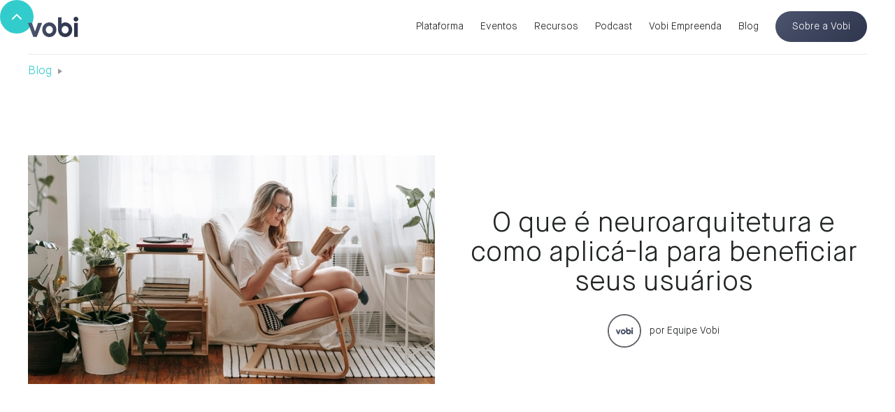

--- FILE ---
content_type: text/html
request_url: https://www.vobi.com.br/blog/neuroarquitetura
body_size: 32695
content:
<!DOCTYPE html><!-- Last Published: Wed Oct 29 2025 16:52:57 GMT+0000 (Coordinated Universal Time) --><html data-wf-domain="www.vobi.com.br" data-wf-page="637640c3a45285673eef508c" data-wf-site="5eea5dfec93ece3437353cb2" lang="pt" data-wf-collection="637640c3a452855a6cef50fb" data-wf-item-slug="neuroarquitetura"><head><meta charset="utf-8"/><title>O que é neuroarquitetura e como aplicá-la de forma assertiva</title><meta content="A neuroarquitetura considera a influência do ambiente nos usuários. Entenda como projetar ambientes que proporcionem o bem estar e saúde física e emocional." name="description"/><meta content="O que é neuroarquitetura e como aplicá-la de forma assertiva" property="og:title"/><meta content="A neuroarquitetura considera a influência do ambiente nos usuários. Entenda como projetar ambientes que proporcionem o bem estar e saúde física e emocional." property="og:description"/><meta content="https://cdn.prod.website-files.com/5eea5dfef03bd29ec5cd9a27/61ae20db998659a52ded3975_Neuroarquitetura%20(1).jpg" property="og:image"/><meta content="O que é neuroarquitetura e como aplicá-la de forma assertiva" property="twitter:title"/><meta content="A neuroarquitetura considera a influência do ambiente nos usuários. Entenda como projetar ambientes que proporcionem o bem estar e saúde física e emocional." property="twitter:description"/><meta content="https://cdn.prod.website-files.com/5eea5dfef03bd29ec5cd9a27/61ae20db998659a52ded3975_Neuroarquitetura%20(1).jpg" property="twitter:image"/><meta property="og:type" content="website"/><meta content="summary_large_image" name="twitter:card"/><meta content="width=device-width, initial-scale=1" name="viewport"/><meta content="Z-_YKHxXTn9EBRvm0LJwzyqcmpIqVjb14hMcYFMi5no" name="google-site-verification"/><link href="https://cdn.prod.website-files.com/5eea5dfec93ece3437353cb2/css/vobi.webflow.shared.f50ff8981.css" rel="stylesheet" type="text/css"/><link href="https://fonts.googleapis.com" rel="preconnect"/><link href="https://fonts.gstatic.com" rel="preconnect" crossorigin="anonymous"/><script src="https://ajax.googleapis.com/ajax/libs/webfont/1.6.26/webfont.js" type="text/javascript"></script><script type="text/javascript">WebFont.load({  google: {    families: ["Open Sans:300,300italic,400,400italic,600,600italic,700,700italic,800,800italic","Lato:100,100italic,300,300italic,400,400italic,700,700italic,900,900italic","Zilla Slab:regular,500,500italic","DM Sans:regular,500,500italic,700,700italic","Caveat:regular","Source Sans Pro:regular,italic,600,600italic,700,700italic","Roboto:regular,500","Poppins:regular,600","Inter:100,200,300,regular,500,600,700,800,900:latin,latin-ext"]  }});</script><script type="text/javascript">!function(o,c){var n=c.documentElement,t=" w-mod-";n.className+=t+"js",("ontouchstart"in o||o.DocumentTouch&&c instanceof DocumentTouch)&&(n.className+=t+"touch")}(window,document);</script><link href="https://cdn.prod.website-files.com/5eea5dfec93ece3437353cb2/5ef5ed411b020fd792e4c4d7_favicon.png" rel="shortcut icon" type="image/x-icon"/><link href="https://cdn.prod.website-files.com/5eea5dfec93ece3437353cb2/5ef5fd60e232851d6aea2c3a_256x256.png" rel="apple-touch-icon"/><link href="https://www.vobi.com.br/blog/neuroarquitetura" rel="canonical"/><link href="rss.xml" rel="alternate" title="RSS Feed" type="application/rss+xml"/><!-- Carrega o DOMPurify (via jsDelivr); a biblioteca será usada para sanitizar qualquer HTML/string
     inserido na página, removendo scripts e atributos inseguros -->
<script src="https://cdn.jsdelivr.net/npm/dompurify@3.0.2/dist/purify.min.js"
        integrity="sha384-g9IXCb8iB7cwTg4ol1BEuwl/..." crossorigin="anonymous"></script>

<style>
  .async-hide { opacity: 0 !important} 
  .w-nav-brand.w--current { background-color: transparent; }
</style>
<script>
      (function(a,s,y,n,c,h,i,d,e){s.className+=' '+y;h.start=1*new Date;
    h.end=i=function(){s.className=s.className.replace(RegExp(' ?'+y),'')};
    (a[n]=a[n]||[]).hide=h;setTimeout(function(){i();h.end=null},c);h.timeout=c;
    })(window,document.documentElement,'async-hide','dataLayer',4000,
    {'GTM-NFJL6L5':true});
</script>
    

<!-- Google Tag Manager -->
<script>(function(w,d,s,l,i){w[l]=w[l]||[];w[l].push({'gtm.start':
new Date().getTime(),event:'gtm.js'});var f=d.getElementsByTagName(s)[0],
j=d.createElement(s),dl=l!='dataLayer'?'&l='+l:'';j.async=true;j.src=
'https://www.googletagmanager.com/gtm.js?id='+i+dl;f.parentNode.insertBefore(j,f);
})(window,document,'script','dataLayer','GTM-NFJL6L5');</script>
<!-- End Google Tag Manager -->

<meta name="google-site-verification" content="4HKL39lU1rWLFDywD9RyzhA3MnRN2YADJAAGhNDbL6s" />

<meta name="p:domain_verify" content="7afe3f56abf9f7cc82ea9d3f7497dca5"/>
<meta name="facebook-domain-verification" content="byfslx4m4xiu637ni52ze1xoozjzc8" />

<!-- Finsweet Cookie Consent -->
	
<script async src="https://cdn.jsdelivr.net/npm/@finsweet/cookie-consent@1/fs-cc.js" fs-cc-mode="opt-out" 
    fs-cc-endpoint="https://app.vobi.com.br/api/1.1/wf/accept-cookies/">
</script>

<meta name="google-site-verification" content="NbNPknBZL4sp75Nd9BgFLRrDnCXaMu5ETicyEsogQbM" />

<!-- Paste this right before your closing </head> tag -->
<script type="text/javascript">
(function(f,b){if(!b.__SV){var e,g,i,h;window.mixpanel=b;b._i=[];b.init=function(e,f,c){function g(a,d){var b=d.split(".");2==b.length&&(a=a[b[0]],d=b[1]);a[d]=function(){a.push([d].concat(Array.prototype.slice.call(arguments,0)))}}var a=b;"undefined"!==typeof c?a=b[c]=[]:c="mixpanel";a.people=a.people||[];a.toString=function(a){var d="mixpanel";"mixpanel"!==c&&(d+="."+c);a||(d+=" (stub)");return d};a.people.toString=function(){return a.toString(1)+".people (stub)"};i="disable time_event track track_pageview track_links track_forms track_with_groups add_group set_group remove_group register register_once alias unregister identify name_tag set_config reset opt_in_tracking opt_out_tracking has_opted_in_tracking has_opted_out_tracking clear_opt_in_out_tracking start_batch_senders people.set people.set_once people.unset people.increment people.append people.union people.track_charge people.clear_charges people.delete_user people.remove".split(" ");
for(h=0;h<i.length;h++)g(a,i[h]);var j="set set_once union unset remove delete".split(" ");a.get_group=function(){function b(c){d[c]=function(){call2_args=arguments;call2=[c].concat(Array.prototype.slice.call(call2_args,0));a.push([e,call2])}}for(var d={},e=["get_group"].concat(Array.prototype.slice.call(arguments,0)),c=0;c<j.length;c++)b(j[c]);return d};b._i.push([e,f,c])};b.__SV=1.2;e=f.createElement("script");e.type="text/javascript";e.async=!0;e.src="undefined"!==typeof MIXPANEL_CUSTOM_LIB_URL?MIXPANEL_CUSTOM_LIB_URL:"file:"===f.location.protocol&&"//cdn.mxpnl.com/libs/mixpanel-2-latest.min.js".match(/^\/\//)?"https://cdn.mxpnl.com/libs/mixpanel-2-latest.min.js":"//cdn.mxpnl.com/libs/mixpanel-2-latest.min.js";g=f.getElementsByTagName("script")[0];g.parentNode.insertBefore(e,g)}})(document,window.mixpanel||[]);
</script>

<!-- Start VWO Async SmartCode -->
<link rel="preconnect" href="https://dev.visualwebsiteoptimizer.com" />
<script type='text/javascript' id='vwoCode'>
window._vwo_code || (function() {
var account_id=781336,
version=2.0,
settings_tolerance=2000,
hide_element='body',
hide_element_style = 'opacity:0 !important;filter:alpha(opacity=0) !important;background:none !important',
/* DO NOT EDIT BELOW THIS LINE */
f=false,w=window,d=document,v=d.querySelector('#vwoCode'),cK='_vwo_'+account_id+'_settings',cc={};try{var c=JSON.parse(localStorage.getItem('_vwo_'+account_id+'_config'));cc=c&&typeof c==='object'?c:{}}catch(e){}var stT=cc.stT==='session'?w.sessionStorage:w.localStorage;code={use_existing_jquery:function(){return typeof use_existing_jquery!=='undefined'?use_existing_jquery:undefined},library_tolerance:function(){return typeof library_tolerance!=='undefined'?library_tolerance:undefined},settings_tolerance:function(){return cc.sT||settings_tolerance},hide_element_style:function(){return'{'+(cc.hES||hide_element_style)+'}'},hide_element:function(){return typeof cc.hE==='string'?cc.hE:hide_element},getVersion:function(){return version},finish:function(){if(!f){f=true;var e=d.getElementById('_vis_opt_path_hides');if(e)e.parentNode.removeChild(e)}},finished:function(){return f},load:function(e){var t=this.getSettings(),n=d.createElement('script'),i=this;if(t){n.textContent=t;d.getElementsByTagName('head')[0].appendChild(n);if(!w.VWO||VWO.caE){stT.removeItem(cK);i.load(e)}}else{n.fetchPriority='high';n.src=e;n.type='text/javascript';n.onerror=function(){_vwo_code.finish()};d.getElementsByTagName('head')[0].appendChild(n)}},getSettings:function(){try{var e=stT.getItem(cK);if(!e){return}e=JSON.parse(e);if(Date.now()>e.e){stT.removeItem(cK);return}return e.s}catch(e){return}},init:function(){if(d.URL.indexOf('__vwo_disable__')>-1)return;var e=this.settings_tolerance();w._vwo_settings_timer=setTimeout(function(){_vwo_code.finish();stT.removeItem(cK)},e);var t=d.currentScript,n=d.createElement('style'),i=this.hide_element(),r=t&&!t.async&&i?i+this.hide_element_style():'',c=d.getElementsByTagName('head')[0];n.setAttribute('id','_vis_opt_path_hides');v&&n.setAttribute('nonce',v.nonce);n.setAttribute('type','text/css');if(n.styleSheet)n.styleSheet.cssText=r;else n.appendChild(d.createTextNode(r));c.appendChild(n);this.load('https://dev.visualwebsiteoptimizer.com/j.php?a='+account_id+'&u='+encodeURIComponent(d.URL)+'&vn='+version)}};w._vwo_code=code;code.init();})();
</script>
<!-- End VWO Async SmartCode --><head>
  <meta property="og:type" content="article" />
  <meta property="og:title" content="O que é neuroarquitetura e como aplicá-la para beneficiar seus usuários" />
  <meta property="og:description" content="A neuroarquitetura considera a influência do ambiente nos usuários. Entenda como projetar ambientes que proporcionem o bem estar e saúde física e emocional. " />
  <meta property="og:url" content="neuroarquitetura" />
  <meta property="og:site_name" content="vobi.com.br" />
  <meta property="og:image" content="https://cdn.prod.website-files.com/5eea5dfef03bd29ec5cd9a27/61ae20db998659a52ded3975_Neuroarquitetura%20(1).jpg" />
  <meta property="article:author" content="Equipe Vobi" />
</head></head><body><div id="top" class="back-to-top-container"><div class="back-to-top-button-wrapper"><a href="#top" class="button-circle bg-primary-1 w-inline-block"><img src="https://cdn.prod.website-files.com/5eea5dfec93ece3437353cb2/5eea5dfef03bd20880cd9a99_icon-chevron-up.svg" alt="" class="image-151"/></a></div></div><div class="navigation-container"><div class="container"><div data-collapse="medium" data-animation="default" data-duration="400" data-easing="ease" data-easing2="ease" role="banner" class="navbar w-nav"><a href="#" class="click-about3 w-nav-brand"><img src="https://cdn.prod.website-files.com/5eea5dfec93ece3437353cb2/5ef5f20f012af5ad49f4eb2a_vobi-min.svg" alt="Vobi logo" class="image"/></a><nav role="navigation" class="nav-menu-wrapper w-nav-menu"><div class="modal-container"><div class="modal-button-wrapper"><div class="button-3 bg-white search-button"><div class="row"><img src="https://cdn.prod.website-files.com/5ef3f632610095f3126866f4/5ef3f633a43154c051dfb9a6_icon-search-green.svg" alt="" class="image-4"/><div class="text-space-left">Procurar</div></div></div></div><div class="modal"><div class="modal-contents"><form action="/search" class="modal-search-form-2 w-form"><img src="https://cdn.prod.website-files.com/5ef3f632610095f3126866f4/5ef3f633a431545de1dfb8c2_icon-search.svg" alt="" class="form-input-icon"/><input class="form-input-2 form-input-naked w-input" autofocus="true" maxlength="256" name="query" placeholder="O que deseja procurar?" type="search" id="search-2" required=""/><input type="submit" class="button bg-primary-2 w-button" value="Procurar"/></form></div></div><div data-w-id="94733222-b9bc-6648-e05e-863d0834b923" class="modal-screen"></div></div><div class="nav-links nav-links-1"><a href="#" class="nav-link empty-state-hidden click-about2 w-nav-link">Plataforma</a><a href="/eventos" class="nav-link empty-state-hidden w-nav-link">Eventos</a><a href="/recursos" class="nav-link empty-state-hidden w-nav-link">Recursos</a><a href="/podcast-vobi-cast" class="nav-link empty-state-hidden w-nav-link">Podcast</a><a href="/portal-vobi-empreenda" class="nav-link empty-state-hidden w-nav-link">Vobi Empreenda</a><a href="/blog" class="nav-link w-nav-link">Blog</a></div></nav><div class="nav-menu-button-wrapper"><div class="nav-functions"><a href="#" class="button bg-primary-3 click-about2 w-button">Sobre a Vobi</a></div><div class="menu-button w-nav-button"><img src="https://cdn.prod.website-files.com/5eea5dfec93ece3437353cb2/5eea5dfef03bd245a8cd9a5e_icon-menu.svg" alt="" class="menu-icon"/><img src="https://cdn.prod.website-files.com/5eea5dfec93ece3437353cb2/5eea5dfef03bd2b096cd9a53_icon-x.svg" alt="" class="menu-cross-icon"/></div></div></div></div></div><div class="breadcrumb-section"><div class="container"><div class="row breadcrumb-row"><a href="/blog" class="breadcrumb-link">Blog</a><img src="https://cdn.prod.website-files.com/5eea5dfec93ece3437353cb2/5eea5dfef03bd25ad9cd9a72_icon-caret-right.svg" alt="" class="text-muted"/><a href="#" class="w-dyn-bind-empty"></a></div></div></div><div class="section top-space-small-copy"><div class="container"><div class="row row-split-content"><div class="content-width-large"><img alt="neuroarquitetura" src="https://cdn.prod.website-files.com/5eea5dfef03bd29ec5cd9a27/61ae20db998659a52ded3975_Neuroarquitetura%20(1).jpg" sizes="(max-width: 479px) 100vw, (max-width: 767px) 90vw, (max-width: 991px) 89vw, (max-width: 1279px) 46vw, 582px" srcset="https://cdn.prod.website-files.com/5eea5dfef03bd29ec5cd9a27/61ae20db998659a52ded3975_Neuroarquitetura%20(1)-p-500.jpeg 500w, https://cdn.prod.website-files.com/5eea5dfef03bd29ec5cd9a27/61ae20db998659a52ded3975_Neuroarquitetura%20(1)-p-800.jpeg 800w, https://cdn.prod.website-files.com/5eea5dfef03bd29ec5cd9a27/61ae20db998659a52ded3975_Neuroarquitetura%20(1)-p-1600.jpeg 1600w, https://cdn.prod.website-files.com/5eea5dfef03bd29ec5cd9a27/61ae20db998659a52ded3975_Neuroarquitetura%20(1).jpg 1920w"/><div class="blog-post-category-placeholder w-condition-invisible"><img alt="" src="" class="icon-extra-large w-dyn-bind-empty"/></div></div><div class="content-width-medium"><div class="row row-justify-center"><a href="#" class="w-dyn-bind-empty"></a><div class="text-space-left text-muted">Mar 7, 2025</div></div><h1 class="medium-heading blog-post-heading">O que é neuroarquitetura e como aplicá-la para beneficiar seus usuários</h1><div class="row row-justify-center"><a href="/team/equipe-vobi" class="avatar-with-name w-inline-block"><img alt="" src="https://cdn.prod.website-files.com/5eea5dfef03bd29ec5cd9a27/5efa70c290f3924a4c5e7162_Design%20sem%20nome%20(17).png" sizes="(max-width: 479px) 20vw, (max-width: 1439px) 48px, (max-width: 1919px) 3vw, 48px" srcset="https://cdn.prod.website-files.com/5eea5dfef03bd29ec5cd9a27/5efa70c290f3924a4c5e7162_Design%20sem%20nome%20(17)-p-500.png 500w, https://cdn.prod.website-files.com/5eea5dfef03bd29ec5cd9a27/5efa70c290f3924a4c5e7162_Design%20sem%20nome%20(17)-p-800.png 800w, https://cdn.prod.website-files.com/5eea5dfef03bd29ec5cd9a27/5efa70c290f3924a4c5e7162_Design%20sem%20nome%20(17).png 1080w" class="avatar avatar-small"/><div class="row text-small text-space-left"><div>por </div><div>Equipe Vobi</div></div></a></div></div></div></div></div><div class="section no-top-space"><div class="container"><div class="row"><div class="content-width-large"><div class="article richtext-cms w-richtext"><div class="w-embed w-script"><!-- Para aparecer botão de salvar ao pinterest na imagem -->
<script async defer data-pin-hover="true" data-pin-tall="true" data-pin-round="true" src="//assets.pinterest.com/js/pinit.js"></script></div><p>A <a href="https://www.vobi.com.br/recursos/estilos-arquitetonicos" target="_blank">neuroarquitetura</a> é uma disciplina que considera a arquitetura como fator ativo e influente no <strong>cérebro humano</strong>. Os estudos da neurociência aplicados à arquitetura mostram que os elementos e padrões do <strong>ambiente físico</strong> podem afetar os <strong>usuários</strong> a curto, médio e longo prazo. Portanto, o arquiteto deve reconhecer a sua responsabilidade sobre esses efeitos e projetar ambientes que proporcionem o <strong>bem estar</strong> e <strong>saúde física e emocional</strong>. Acompanhe essa conexão fascinante entre<strong> neurociência</strong> e <strong>arquitetura</strong> através dos tópicos:</p><div class="w-embed"><ul>
	<li style="padding-bottom: 0px;"><a href="#o-que-e-neuroarquitetura">O que é neuroarquitetura</a></li>
  <li style="padding-bottom: 0px;"><a href="#a-historia-da-neuroarquitetura">A história da neuroarquitetura</a></li>
  <li style="padding-bottom: 0px;"><a href="#caracteristicas-da-neuroarquitetura">Características da neuroarquitetura</a></li>
  <li style="padding-bottom: 0px;"><a href="#exemplos-de-neuroarquitetura-aplicada">Exemplos de neuroarquitetura aplicada</a></li>
  <li style="padding-bottom: 0px;"><a href="#ver-x-sentir-uma-abordagem-sobre-a-projetacao-atual">Ver x sentir: uma abordagem sobre a projetação atual</a></li>
</ul></div><p>Aproveite a leitura!</p><h2><strong>O que é </strong><a href="https://www.vobi.com.br/recursos/estilos-arquitetonicos" target="_blank"><strong>neuroarquitetura</strong></a></h2><p>A <a href="https://www.vobi.com.br/recursos/estilos-arquitetonicos" target="_blank">neuroarquitetura</a> é a ciência que aplica os conhecimentos da <strong>neurociência</strong> aos <strong>espaços arquitetônicos</strong>, demonstrando como os ambientes físicos influenciam o nosso cérebro. Essa disciplina permitiu a integração de diversos campos, como <a href="https://www.vobi.com.br/blog/arquitetura-e-urbanismo" target="_blank">arquitetura e urbanismo</a>, psicologia, biologia, dentre outras disciplinas, que antes não mantinham diálogo, apesar de estarem diretamente conectadas com a percepção e vivência humana. </p><p>A neurociência aplicada à arquitetura mostra que os ambientes possuem<strong> influência </strong>na rotina das pessoas e podem causar alterações de humor e comportamento, motivar ou desmotivar a permanência, induzir emoções, estimular práticas e impactar desempenhos. A <a href="https://www.vobi.com.br/recursos/estilos-arquitetonicos" target="_blank">neuroarquitetura</a> busca , através de elementos como luz, cores e texturas, proporcionar a <strong>saúde</strong> e o <strong>bem estar físico e mental</strong> de seus <strong>usuários</strong>, através da manipulação desses elementos.</p><blockquote>“A <a href="https://www.vobi.com.br/recursos/estilos-arquitetonicos" target="_blank">neuroarquitetura</a> é uma disciplina que se refere aos estudos da neurociência aplicados à arquitetura, trazendo os pressupostos científicos do funcionamento do cérebro humano para as atividades projetuais de Arquitetura. Nesse sentido, explora como os ambientes efetivamente podem trazer melhorias para as pessoas ou como podem ser aprimorados para fornecer experiências saudáveis aos usuários.”</blockquote><p>A maior parte da vida humana acontece em <strong>espaços construídos</strong>, são casas, escolas, shoppings, escritórios, dentre muitos outros, logo é natural que grande parte das nossas <strong>memórias</strong> estejam associadas a <strong>ambientes físicos</strong>. A <a href="https://www.vobi.com.br/recursos/estilos-arquitetonicos" target="_blank">neuroarquitetura</a> considera essa variável e passa a pensar os espaços além da concepção estética e funcional, considerando também a capacidade de gerar <strong>emoções</strong>, memórias e associações positivas, impactando no bem estar cotidiano dos usuários. </p><figure style="max-width:564px" class="w-richtext-align-center w-richtext-figure-type-image"><div><img src="https://cdn.prod.website-files.com/5eea5dfef03bd29ec5cd9a27/61ae20b7e53998cea95f0ad4_dL9AYbbhX_I5CNtzSVmhGRFDR941CAIKQ_bj4WbVPIHNMoUgmeOkTo5d3WC0U7VRuO0PG8xDOR-FyjYAuBc-tbMmE7x-a3BSOhP603QMqWnYWWyVYun8AP_RpM0BXpGe_zMWtFiS.jpeg" alt="neuroarquitetura"/></div></figure><p>Os estudos da <strong>neurociência</strong> identificaram, através de procedimentos como ressonâncias magnéticas e eletroencefalogramas, que certos <strong>elementos da</strong> <strong>arquitetura</strong>, como cores, texturas e iluminação, ativam <strong>gatilhos</strong> em diferentes regiões do<strong> cérebro</strong>, os quais podem resultar em liberação de substâncias químicas, como hormônios e neurotransmissores, expressões gênicas - produção de proteínas e RNA - até alteração de estados mentais, emoção e comportamento. </p><p>Esses processos mentais ocorrem também em nível <strong>inconsciente</strong>, ou seja, os estímulos produzidos por um determinado ambiente podem afetar o usuário sem que ele sequer perceba que está sendo influenciado. Portanto, cabe ao arquiteto projetar com <strong>ética</strong> e <strong>responsabilidade</strong>, produzindo espaços que promovam um cérebro mais saudável, social e produtivo. </p><p>Ao considerar os processos mentais desencadeados pelos espaços internos, a <a href="https://www.vobi.com.br/recursos/estilos-arquitetonicos" target="_blank">neuroarquitetura</a> é capaz de projetar <strong>ambientes estratégicos</strong>. Guiados pelos preceitos da neurociência, é possível criar e distribuir espaços e elementos que causem as reações e emoções desejadas de forma assertiva. Esses conhecimentos podem ser aplicados em áreas como escolas, hospitais, escritórios e residências, buscando sempre trazer <strong>qualidade de vida</strong> para seus usuários. </p><blockquote>Uma vez aplicada a <a href="https://www.vobi.com.br/recursos/estilos-arquitetonicos" target="_blank">neuroarquitetura</a> e por meio da combinação de materiais, texturas, cores, iluminação, sons, plantas, dentre outros fatores, é possível criar ambientes inteligentes que influenciam positivamente no comportamento das pessoas, proporcionando maior facilidade de concentração, motivação, relaxamento e assim por diante.</blockquote><h2><strong>A história da </strong><a href="https://www.vobi.com.br/recursos/estilos-arquitetonicos" target="_blank"><strong>neuroarquitetura</strong></a></h2><p>A disciplina da <a href="https://www.vobi.com.br/recursos/estilos-arquitetonicos" target="_blank">neuroarquitetura</a> é fruto da colaboração de dois profissionais: o <strong>neurocientista</strong> Fred Gage e o <strong>arquiteto</strong> John Paul Eberhard, os quais atestaram que o ambiente tem capacidade de transformar certas sensações e capacidades cognitivas do cérebro humano. O termo passou a ser usado oficialmente em 2003, quando Gage e Eberhard fundaram a Academy of Neuroscience and Architecture -<strong> ANFA</strong> - em San Diego, na Califórnia.</p><p>Desde então, o termo tem sido difundido pelas escolas de arquitetura e aplicado em diversos projetos pelo mundo. A ANFA promove conferências a cada dois anos para divulgação e estudo de casos, além de promover a troca de conhecimentos acerca das pesquisas de neurociência e arquitetura, estimulando a expansão da área.</p><p>Na <a href="https://www.vobi.com.br/blog/arquitetura-brasileira" target="_blank">arquitetura brasileira</a>, a neurociência aplicada a ambientes tem destaque nos <strong>espaços comerciais</strong>, estimulando o <strong>foco</strong> e <strong>produtividade</strong> dos funcionários. Porém, como falado anteriormente, a <a href="https://www.vobi.com.br/recursos/estilos-arquitetonicos" target="_blank">neuroarquitetura</a> pode ser aplicada em diversos programas e em diferentes escalas. É possível aplicar os princípios da neurociência em projetos de urbanismo até  projetos de <a href="https://www.vobi.com.br/blog/arquitetura-de-interiores" target="_blank">arquitetura de interiores</a>.</p><h2><strong>Características da </strong><a href="https://www.vobi.com.br/recursos/estilos-arquitetonicos" target="_blank"><strong>neuroarquitetura</strong></a><strong> </strong></h2><p>A <a href="https://www.vobi.com.br/recursos/estilos-arquitetonicos" target="_blank">neuroarquitetura</a> pode ser trabalhada em diversos elementos arquitetônicos, os quais consideram a percepção e os sentidos humanos. Porém, antes de estudar a aplicação dos conhecimentos neurocientíficos na arquitetura e definir as suas características, é necessário entender algumas premissas do projeto onde esses conceitos serão aplicados.  </p><h3><strong>Premissas do projeto de </strong><a href="https://www.vobi.com.br/recursos/estilos-arquitetonicos" target="_blank"><strong>neuroarquitetura</strong></a></h3><p>A primeira delas é referente às <strong>pessoas</strong> que vão utilizar o edifício, ou seja, qual é o público alvo. A percepção de um indivíduo é influenciada pela sua genética, cultura e experiências individuais. Isso quer dizer que cada pessoa possui uma percepção única, mas também existem certos padrões que podem ser considerados no processo de projeto. Determinadas características do ambiente interno podem causar reações distintas entre grupos sociais diferentes, portanto, é fundamental entender para quem aquele projeto se destina.</p><p>A segunda premissa diz respeito ao <strong>objetivo</strong> da <a href="https://www.vobi.com.br/recursos/estilos-arquitetonicos" target="_blank">neuroarquitetura</a> em um determinado projeto. É necessário entender qual comportamento o projetista pretende estimular, para então aplicar os conceitos da neurociência de forma coerente. Um ambiente que se destina à criatividade e pensamento lúdico vai ter características distintas de um espaço destinado ao foco e concentração, que por sua vez possui configuração espacial totalmente diferente de um ambiente para lazer e relaxamento.</p><figure style="max-width:564px" class="w-richtext-align-center w-richtext-figure-type-image"><div><img src="https://cdn.prod.website-files.com/5eea5dfef03bd29ec5cd9a27/61ae20b7a432c2bf37e44d35_lpNcezofE-yZq2ojc1NsmZJtRGNRTrgMnm9CMG1qL6CHJU6waqDG8tjJc7ZsL06t_Ge1effA6dMQwi2dRXX7ZZ7ygpkJElC_HCRh2RdrzoNfA1WbdHbp8bAwpUl7WLLiqeRUIcfj.jpeg" alt="neuroarquitetura"/></div></figure><p>A terceira premissa é referente ao <strong>tempo de exposição</strong> dos usuários ao ambiente. De forma geral, quanto maior o tempo de exposição, maiores são os efeitos que o espaço causa em seu usuário, por isso é necessário prestar muita atenção em ambientes de longa permanência, como áreas de trabalho e residências. Esses ambientes podem gerar inclusive mudanças plásticas no cérebro - remodelação a nível estrutural e funcional dos mapas neuro sinápticos a médio e longo prazo para otimizar funções dos circuitos neurais.</p><p>Por fim, é necessário considerar os princípios de <strong>ética</strong> na prática da <a href="https://www.vobi.com.br/recursos/estilos-arquitetonicos" target="_blank">neuroarquitetura</a>, pois, como visto anteriormente, os ambientes podem influenciar seus usuários em nível inconsciente e é responsabilidade do arquiteto tratar os espaços a fim de trazer o bem estar físico e mental das pessoas. Esse compromisso deve ser levado a sério, principalmente quando sublinhamos que a arquitetura não é passiva e ela pode ser<strong> nociva</strong> ao seu usuário, pois afeta o aprendizado (escolas), a cura (hospitais), a produtividade (escritórios), a sociabilidade (locais de lazer), a saúde e qualidade de vida como um todo.</p><h3><strong>Aplicação da </strong><a href="https://www.vobi.com.br/recursos/estilos-arquitetonicos" target="_blank"><strong>neuroarquitetura</strong></a><strong> no ambiente projetado</strong></h3><p>A percepção da arquitetura como um fator de influência para o usuário não é algo recente. Desde a época do Vitrúvio essa abordagem já era considerada e foi aplicada em diversos estilos arquitetônicos anteriores, como a <a href="https://www.vobi.com.br/blog/arquitetura-gotica" target="_blank">arquitetura gótica</a> e a arquitetura moderna. A diferença é que a <a href="https://www.vobi.com.br/recursos/estilos-arquitetonicos" target="_blank">neuroarquitetura</a> traz a base científica dessas influências. </p><p>Vamos conhecer algumas das características do ambiente projetado e como elas afetam o usuário. Vale lembrar que esses princípios não são regras específicas que devem ser seguidas durante o projeto, na verdade, elas funcionam como <strong>guia</strong> para o projetista, relacionando<strong> conceitos arquitetônicos</strong> e <strong>propriedades cerebrais</strong>. </p><h4><strong>Composição</strong></h4><p>Esse tópico aborda a percepção do usuário como um todo através da composição do ambiente. Primeiramente, vamos destacar a importância da <strong>variedade</strong> dos espaços utilizados. Em escritórios, por exemplo, é necessário considerar espaços de <strong>descompressão</strong>, que proporcionem o <strong>relaxamento</strong> e <strong>encontros sociais</strong>, bem como, espaços íntimos, que permitam a <strong>privacidade</strong> e individualidade. Essa pluralidade de ambiência aumenta a produtividade e é fundamental para o <a href="https://www.vobi.com.br/blog/processo-criativo" target="_blank">processo criativo</a>.</p><p>A composição também considera o <strong>layout</strong> dos espaços internos. Muitos hábitos são criados de forma inconsciente a partir do ambiente em que estamos inseridos. É importante projetar espaços flexíveis, que permitam a reorganização do mobiliário e da decoração, pois as novas configurações ampliam as possibilidades de percepção, gerando novos esquemas mentais de pensamento, emoção e comportamento.</p><figure style="max-width:564px" class="w-richtext-align-center w-richtext-figure-type-image"><div><img src="https://cdn.prod.website-files.com/5eea5dfef03bd29ec5cd9a27/61ae20b8c1c71f2e4f1e9394_pNigUFZd3ntM7kPrJnKqM6jswJSPaUe-S0T5upZ_flxZCERFzeiVbYNGyG-V2sgTgOQJVtMd0-6ADUCGwJaUeUqeShvu9_Y9lbApTBYJcRHX-FUtGqBm9dNHYRtfeG3vaYA1h6q6.jpeg" alt="neuroarquitetura"/></div><figcaption>Fonte: Fohlio.com</figcaption></figure><p>A <strong>organização</strong> dos espaços é fundamental para a <a href="https://www.vobi.com.br/recursos/estilos-arquitetonicos" target="_blank">neuroarquitetura</a>. Ambientes limpos e organizados tendem a tranquilizar os usuários, auxiliam na organização de pensamentos e podem reduzir os níveis de ansiedade. Outro fator de destaque é a presença da<strong> natureza </strong>nos ambientes internos, ela auxilia no relaxamento e também influencia o <a href="https://www.vobi.com.br/blog/processo-criativo" target="_blank">processo criativo</a>. Estudos comprovam que, mesmo na ausência da natureza, a cor verde e imagens de paisagem causam impactos positivos nos usuários. </p><p>Porém, o contato real com a natureza sempre deve ser prioridade. Projetos com áreas verdes são sabidamente favoráveis à saúde e bem estar dos usuários. Além disso, o contato com <strong>elementos naturais</strong>, como a madeira, também são benéficos. O uso de materiais naturais, bem como a preservação de áreas verdes é muito favorável para a concepção da <a href="https://www.vobi.com.br/blog/arquitetura-vernacular" target="_blank">arquitetura vernacular</a>, bem como para o projeto de <a href="https://www.vobi.com.br/blog/arquitetura-sustentavel" target="_blank">arquitetura sustentável</a>. </p><h4><strong>Visão</strong></h4><p>Uma parcela de 30% do córtex do cérebro humano é dedicada para o processamento da visão, a qual é subdividida em áreas com funções específicas como reconhecimento de formas, cores, objetos, rostos, localização, etc. Com esses dados, é possível inferir que esse sentido é muito influenciado pela <a href="https://www.vobi.com.br/recursos/estilos-arquitetonicos" target="_blank">neuroarquitetura</a>. Em primeiro lugar, o projeto dos ambientes deve considerar a <strong>iluminação</strong>. </p><p>O uso de <strong>luz natural</strong> traz ânimo e melhora o humor, além de ser muito benéfico para o conforto lumínico e para a saúde, pois auxilia na regulação do ciclo circadiano - o relógio biológico - responsável por regular os ritmos fisiológicos e psicológicos em um período de 24 horas, influenciando no sono, liberação de hormônios, expressão genética, etc. O aproveitamento da luz natural deve ser prioridade no projeto, visando posicionar mobiliários próximo a janelas, utilizando clarabóias, rasgos de luz, dentre outros elementos. </p><figure style="max-width:564px" class="w-richtext-align-center w-richtext-figure-type-image"><div><img src="https://cdn.prod.website-files.com/5eea5dfef03bd29ec5cd9a27/61ae20b87495113c00098ee4_1vCIQAOFDSL4_yNqZfiKFvcjSDc2meu7vuxENgYnmgmyYESNJj5bqfDRkRDCA3XAEiGa2q3Fn4qn6zwtP_w4hYXUm4e30syvDco9M2iy7SoLN5wbavjFgkZqxExIEPzZg1V33xUR.jpeg" alt="neuroarquitetura"/></div></figure><p>A iluminação artificial com <strong>lâmpadas frias</strong> tende a induzir o foco e clareza de ideias, sendo uma ótima opção para escritórios e ambientes de trabalho, porém a exposição contínua pode ser estressante. <strong>Lâmpadas quentes</strong> trazem a sensação de aconchego e tranquilidade, além de criarem uma atmosfera intimista, sendo ideais para quartos, locais de relaxamento e salas de espera.</p><p>As <strong>cores</strong> são responsáveis por darem vida à atmosfera do ambiente, de modo que a cor das paredes e paleta de quadros afetam diretamente o sentimento dos usuários. Conhecer os efeitos das cores e aplicá-las corretamente pode guiar a percepção e comportamento das pessoas de forma positiva, para isso é necessário estudar o <strong>círculo cromático</strong>, bem como a <strong>psicologia das cores</strong>. Vamos ver uma breve lista de tons e cores e seus efeitos no usuário:</p><ul role="list"><li><strong>Tons claros:</strong> ampliam os espaços e favorecem a concentração;</li><li><strong>Tons vibrantes:</strong> favorecem a criatividade e pensamento lúdico;</li><li><strong>Tons escuros:</strong> criam uma atmosfera de seriedade;</li><li><strong>Branco:</strong> evoca paz e sabedoria, porém seu uso em excesso pode causar tensão, devido ao amplo uso dessa cor em ambientes hospitalares;</li><li><strong>Amarelo:</strong> está associado a criatividade e alegria, mas o uso excessivo pode gerar ansiedade;</li><li><strong>Azul:</strong> remete a calma, tranquilidade e harmonia;</li><li><strong>Vermelho:</strong> relacionado ao batimento cardíaco, traz o sentimento de pulsação e agilidade, porém o uso em excesso pode causar irritabilidade e impaciência.</li></ul><h4><strong>Audição</strong></h4><p>É o sentido humano de maior alcance, podendo detectar estímulos sonoros a quilômetros de distância. Os sons podem influenciar nas ondas cerebrais, nos batimentos cardíacos, na respiração e no ciclo circadiano. Sendo assim, os <strong>estímulos sonoros</strong> estão diretamente ligados ao bem estar dos indivíduos e a poluição sonora pode causar danos à saúde física e mental. </p><p>Além disso, os sons podem influenciar o humor, a capacidade de concentração e as emoções. É necessário avaliar quais as necessidades do ambiente para projetar a <strong>ambientação sonora</strong>. Dependendo da atividade, o indivíduo vai produzir melhor com certo nível de ruído. Enquanto um ambiente de trabalho geralmente exige maior isolamento acústico, uma academia silenciosa pode ser desmotivante. A ambientação sonora deve considerar um projeto acústico de qualidade, que garanta o isolamento e efeitos esperados.</p><figure style="max-width:564px" class="w-richtext-align-center w-richtext-figure-type-image"><div><img src="https://cdn.prod.website-files.com/5eea5dfef03bd29ec5cd9a27/61ae20b8460f570c2ea073e3_XlFspEKusmm08frmbYLIPTM7-5loEEDxbsgCL2ZjVv_ZtyE3C1SnEMXyEQRyQFNIHJElGdoli25VeFnevvTIK_wVMWUvnZ_kxu4rQSnfRxi64UTikDjvHB74iNUDU7dFhDF6-8Dt.jpeg" alt="neuroarquitetura"/></div><figcaption>Biblioteca Capilano | Fonte: Archdaily</figcaption></figure><h4><strong>Tato</strong></h4><p>É o sentido humano com o maior órgão sensorial, ou seja, a pele. O contato é essencial para o estabelecimento de vínculos, além de serem benéficos para a saúde. Estudos mostram que recém-nascidos que recebem mais colo tendem a crescerem mais rápido e saírem do hospital antes. Pacientes adultos internados que são mais tocados pelos enfermeiros apresentam menores níveis de estresse, baixa na pressão sanguínea e menos sensibilidade à dor.</p><p>Esse sentido tão estimulante para o cérebro não poderia ficar de fora da <a href="https://www.vobi.com.br/recursos/estilos-arquitetonicos" target="_blank">neuroarquitetura</a>. O arquiteto deve pensar na <strong>ambientação tátil</strong> de seu projeto, considerando os <strong>materiais</strong> e <strong>texturas</strong> que serão aplicados, bem como a <strong>temperatura</strong> de cada um desses elementos. É necessário imaginar como serão as <strong>superfícies</strong>, por exemplo as mesas de trabalho, serão lisas ou possuem textura? </p><p><strong>Tapetes</strong> e <strong>mobiliário</strong> devem ser mais macios e felpudos provocando relaxamento ou é mais interessante que as superfícies sejam lisas? Os <strong>pisos</strong> são frios ou se adaptam a temperatura, ocasionando uma sensação agradável ao se pisar descalço? Quando o arquiteto especifica uma madeira, por exemplo, ele não deve considerar apenas a sua cor, deve imaginar a <strong>sensação tátil</strong>, bem como os <strong>sons</strong> que ela produz quando as pessoas caminham por ela. </p><figure style="max-width:564px" class="w-richtext-align-center w-richtext-figure-type-image"><div><img src="https://cdn.prod.website-files.com/5eea5dfef03bd29ec5cd9a27/61ae20b834ed2113314ddc3c_th0ry7f7Lz--EYnraIRi55oAV-v02Vhbtf6p5bGti6RVMfuy73Dj5Y62HfhEZn3Q3mtuuE_d81zYk0tVTS5_R7We9e17eo0ovUFbEyBpGIAm__cj56fkoYYtPs4MyJfd6oopHa4A.jpeg" alt="neuroarquitetura"/></div><figcaption>Fonte: coraparquet.it</figcaption></figure><h4><strong>Olfato</strong></h4><p>Esse sentido é muito importante pois está conectado a regiões do cérebro como o hipocampo - responsável pelo processamento de <strong>memórias</strong> -, a amígdala - responsável pelo processamento de <strong>emoções</strong> - e o hipotálamo - responsável por controlar a <strong>fome</strong>. Dessa forma, o olfato é um sentido muito poderoso, que ativa memórias e sensações. Além disso, ele também reconhece odores desagradáveis, causando nojo e guiando o indivíduo para longe deles, portanto, é preciso também estar atento às <strong>reações negativas</strong>.</p><p>Na boa prática da arquitetura, já é um conhecimento consagrado a separação de fluxos e isolamento de odores desagradáveis, como lixo, por exemplo. O arquiteto também aproveita o sentido dos ventos para evitar ou redirecionar uma fonte de odores desagradáveis. Porém, na <a href="https://www.vobi.com.br/recursos/estilos-arquitetonicos" target="_blank">neuroarquitetura</a>, além de evitar as reações negativas, se busca afirmar as <strong>reações positivas</strong> do olfato, através de velas perfumadas, aromatizantes, plantas e flores com aromas agradáveis, dentre outros elementos. </p><figure style="max-width:564px" class="w-richtext-align-center w-richtext-figure-type-image"><div><img src="https://cdn.prod.website-files.com/5eea5dfef03bd29ec5cd9a27/61ae20b96dc102b504518bc3_4e1SzLlXCbZzaOwaJpCJWQu1PkphoFHpBa3RhIJYvQ4QwCndEg4ia1XLlrycR_3gFemh9R8WB3PSo1t8LsiNPevFraEulMQumyp0xIi-e6u7VWrsATGZQ-f3toBSYmu4V6PGuvTE.jpeg" alt="neuroarquitetura"/></div></figure><h2><strong>Exemplos de </strong><a href="https://www.vobi.com.br/recursos/estilos-arquitetonicos" target="_blank"><strong>neuroarquitetura</strong></a><strong> aplicada</strong></h2><p>A <a href="https://www.vobi.com.br/recursos/estilos-arquitetonicos" target="_blank">neuroarquitetura</a> é uma disciplina relativamente recente e suas aplicações mais notáveis estão em projetos de <strong>maior escala</strong>, mas isso não significa que ela não pode ser aplicada em <strong>espaços residenciais</strong> ou áreas de curta permanência, na realidade, esse é um campo que está sendo cada vez mais explorado. A seguir, vamos mostrar aplicações da <a href="https://www.vobi.com.br/recursos/estilos-arquitetonicos" target="_blank">neuroarquitetura</a> em uma escola, um hospital e um escritório para inspirar os seus projetos, mesmo que eles não cumpram a mesma função, pois sabendo dos princípios já citados, é possível aprender e reinterpretar as aplicações.  </p><h3><strong>Montessori Kindergarten | Arka</strong></h3><figure style="max-width:564px" class="w-richtext-align-center w-richtext-figure-type-image"><div><img src="https://cdn.prod.website-files.com/5eea5dfef03bd29ec5cd9a27/61ae20b85dfb702736b85d94_dRcvobWoctKOOq-ON8khpJKoVB1d4gVPuab22RmwpBlSX1cU08OMfUku6dBpRDUxU9Kr4CoG3bfvNPWEHVSLWbbkQmTTGSYrFyCcyxwCRcZeo-_G60VmB6NEfKWJn3E-XMrG_6nb.jpeg" alt="neuroarquitetura"/></div><figcaption>Fonte: Archdaily</figcaption></figure><p>Em diversas literaturas o espaço de aprendizagem é abordado como “<strong>o terceiro professor</strong>”, tamanha é sua influência na formação das crianças. O jardim infância Arka em Daxing, na China, traz diversos elementos que estimulam o desenvolvimento através da <a href="https://www.vobi.com.br/recursos/estilos-arquitetonicos" target="_blank">neuroarquitetura</a>. Os ambientes possuem formato de casa conectados por uma grande escadaria azul que representa um rio, como se todo o jardim infância fosse uma vila, trazendo a sensação de <strong>propriedade</strong> e<strong> segurança</strong>, além de estabelecer relação com <strong>elementos naturais</strong>.</p><figure style="max-width:564px" class="w-richtext-align-center w-richtext-figure-type-image"><div><img src="https://cdn.prod.website-files.com/5eea5dfef03bd29ec5cd9a27/61ae20b8b77b66184c41ec0f_4xY09fjl5r6r43dxJLiL1v-dWKNA0SlhrI1_3jqN5BmzkXdbPpn-VMsD5NC2_9akSA4-b_jwQnm7W6Y5mJHeDvTYS44SxEcMEYIPyB8Ttx1L483gjRt9x0QBrpIwcoiIPY24QNG8.jpeg" alt="neuroarquitetura"/></div><figcaption>Fonte: Archdaily</figcaption></figure><p>Os espaços internos fazem bom uso da <strong>iluminação natural</strong>, além de adotar uma paleta de cores com <strong>tons claros e pastéis</strong>, que trazem uma atmosfera de<strong> tranquilidade</strong>. As salas também apresentam <strong>lâmpadas quentes</strong>, trazendo uma sensação de <strong>aconchego</strong>. Além disso, os espaços e mobiliários são pensados para as dimensões e necessidades das crianças, considerando a <strong>ergonomia</strong> e arestas arredondadas. Também nota-se a exploração das diferentes <strong>texturas</strong> que permitem a <strong>exploração tátil</strong>.</p><figure style="max-width:564px" class="w-richtext-align-center w-richtext-figure-type-image"><div><img src="https://cdn.prod.website-files.com/5eea5dfef03bd29ec5cd9a27/61ae20b99bc53408d1cfbd2f_tPF7IS5REb4Zmkx58jqT9nPPYvkepofBp-MROpXaT6sPIWZlrd5ExPwUniXCdIJZa6APkmiOeCNHD63If6HkDJdXTONv37ZmwfI3g2Jo3miSzD_Clet5WHIHKa8jMY5Azf3qipHh.jpeg" alt="neuroarquitetura"/></div><figcaption>Fonte: Archdaily</figcaption></figure><p>Além das salas de aula, o jardim de infância conta com uma biblioteca, a qual possui uma árvore em seu centro e configura um <strong>amplo espaço livre</strong> que<strong> </strong>promove <strong>encontros</strong> e <strong>banheiros lúdicos</strong>, com dimensões adequadas à escala das crianças. Um dos espaços de destaque é a <strong>horta</strong>, que possibilita o contato direto com a<strong> natureza</strong>, estimulando o relaxamento e o<strong> olfato</strong>.</p><figure style="max-width:564px" class="w-richtext-align-center w-richtext-figure-type-image"><div><img src="https://cdn.prod.website-files.com/5eea5dfef03bd29ec5cd9a27/61ae20b9d68d303f46d69680_q8_WljDNv4cXd93ZcacfHRkuAJj35z2ZQ_E1_eyUqiA2tlFbmjE3cQ23liqMw7O9ss4crPQmGTICaHwhe1Ic-H6UuF5BAJYsozKqKiYIF98z7hfxLvxAehu5wJa9zOXj6WHgmGLx.jpeg" alt="neuroarquitetura"/></div><figcaption>Fonte: Archdaily</figcaption></figure><h3><strong>Centro de Reabilitação Sarah Kubitschek | João Filgueiras Lima (Lelé)</strong></h3><figure style="max-width:564px" class="w-richtext-align-center w-richtext-figure-type-image"><div><img src="https://cdn.prod.website-files.com/5eea5dfef03bd29ec5cd9a27/61ae20b98a898c490bc7b491_kMfE7fP5GfIM9Wwqyh5T5YC054B7RIWwzIOsqLojS9zLdDYIwZQhG3tXJ3fzlke_wotxe7RkQv1YA8-Tz2PukFrRagisufRToXQTDwAE0mc4KisYDhopLsGeoGvNcIs_UBljriPV.jpeg" alt="neuroarquitetura"/></div><figcaption>Foto: Nelson Kon</figcaption></figure><p>Os ambientes hospitalares influenciam no <strong>processo de cura</strong> e destacam a relação entre se sentir bem e estar bem. O Centro de Reabilitação Sarah Kubitschek do Lago Norte, em Brasília, tem como princípio uma visão mais<strong> humanizada</strong> do ambiente hospitalar. A aplicação da <a href="https://www.vobi.com.br/recursos/estilos-arquitetonicos" target="_blank">neuroarquitetura</a> é totalmente adequada, pois o Centro abriga programas de <strong>reabilitação neurológica e ortopédica</strong>, simulando ambientes residenciais que, além de se adequarem a terapia, auxiliam na sensação de aconchego e relaxamento dos usuários.</p><p>O Centro oferece interação com a<strong> natureza</strong>, através de amplas áreas verdes, e visuais para o Lago Paranoá. O prédio principal conta com amplas janelas envidraçadas que favorecem a <strong>conexão visual</strong> dos espaços internos e externos, além de aproveitar a<strong> luz natural</strong>. O conforto é delicadamente pensado e a<strong> ventilação</strong> é introduzida através dos <strong>sheds amarelos</strong>. As <strong>cores</strong> do mobiliário são vivas e trazem uma atmosfera muito alegre para o ambiente, harmonizadas como o <strong>chão verde</strong>.</p><figure style="max-width:564px" class="w-richtext-align-center w-richtext-figure-type-image"><div><img src="https://cdn.prod.website-files.com/5eea5dfef03bd29ec5cd9a27/61ae20ba1ef21f53d3bb5c75_tazUPvW6JTrfougZQoFtKhh7SToYX1h_vM1Nfly5xcxFNiHRBAxX6y4ZVUeh7h-2EYeJpQ30VKZnEysHmDIOi52Ov4VEd4-tbrw8h65Ub0icypfA5Ouo79Oeot0P_yss266lHP2R.jpeg" alt="neuroarquitetura"/></div><figcaption>Foto: Nelson Kon</figcaption></figure><p>Um edifício circular abriga a terapia infantil. Ele possui uma grande<strong> claraboia</strong> responsável pela <strong>ventilação e iluminação natural</strong> do ambiente. Dentro dessa cobertura é possível observar o uso de<strong> vegetação</strong> e<strong> muitas cores</strong>. A <strong>piscina</strong> para terapia é combinada com a <strong>areia</strong> do parquinho e mobiliário para crianças, adequados à escala dos usuários, resultando em uma série de <strong>estímulos táteis e visuais</strong>.</p><figure style="max-width:564px" class="w-richtext-align-center w-richtext-figure-type-image"><div><img src="https://cdn.prod.website-files.com/5eea5dfef03bd29ec5cd9a27/61ae20b9bf73a7b965c8f573_jNnJjSDYUYhDsxTHX1JhNsWPGM_i7YAOnstbe4lxYKknO6ATx8zdnQPFHwdLQe_l0-2AIWHUS9hRnktAskPt-FB_hO5ai20ZU_wXcF20TMroVp1Pw-57KGDz9w2WgghV_cHq7rZk.jpeg" alt="neuroarquitetura"/></div><figcaption>Foto: Nelson Kon</figcaption></figure><p>As passagens, fachadas, salas de espera e também o auditório fazem uso muito inteligente de<strong> cores e formas</strong>, agregando muito valor à <strong>experiência</strong>. Os corredores do prédio principal possuem brises de comunicação com a área central, gerando, além da <strong>cor</strong>, uma <strong>textura </strong>muito interessante nas passagens. O auditório é executado em <strong>azul</strong> para tranquilidade, e apresenta <strong>formas verdes</strong> que quebram a seriedade do local.</p><figure style="max-width:564px" class="w-richtext-align-center w-richtext-figure-type-image"><div><img src="https://cdn.prod.website-files.com/5eea5dfef03bd29ec5cd9a27/61ae20b9586544b362deed77_6YaxhRAVHmYm9SKvjjKWVpAdiQ0-auL0YNTPtajsY_iM3I3nEZm3MUSz82dvDUyezMKZ7htZ-Qlsv0MYlUbDomshtEJJLeYx93EFUSipnw9cB_wnMvcP7VNX8Whs8VMMwPejf8Yz.jpeg" alt="neuroarquitetura"/></div><figcaption>Foto: Nelson Kon</figcaption></figure><h3><strong>Escritórios Google Tel Aviv | Camenzind Evolution</strong></h3><figure style="max-width:564px" class="w-richtext-align-center w-richtext-figure-type-image"><div><img src="https://cdn.prod.website-files.com/5eea5dfef03bd29ec5cd9a27/61ae20ba16b4f25bdcbe8286_Y7AnSPjr-K71CYGsJawgJUb9ubVn286fKVbM1rj97A72nfsMMi4RlXaTqQq3JkDILJXMh1aR3bgBwozNAQRzwTvxPlP6B7K1SZiH2cwLBVGXTRrJRJkk7r_lSxNBF1IO9UiJnTdA.jpeg" alt="neuroarquitetura"/></div><figcaption>Fonte: Archdaily</figcaption></figure><p>Quando falamos em <a href="https://www.vobi.com.br/recursos/estilos-arquitetonicos" target="_blank">neuroarquitetura</a>, os escritórios Google são referência, pois foi uma das primeiras empresas a perceber o impacto dos ambientes na <strong>produtividade</strong> e capacidade <strong>criativa</strong> de seus funcionários, concebendo interiores apaixonantes e únicos. Tendo em vista que os edifícios comerciais são o atual foco da <a href="https://www.vobi.com.br/recursos/estilos-arquitetonicos" target="_blank">neuroarquitetura</a> no Brasil, selecionamos um projeto que é uma verdadeira aula dessa disciplina e vamos comentar ponto a ponto. Trata-se do escritório Google de Tel Aviv em Israel. </p><figure style="max-width:564px" class="w-richtext-align-center w-richtext-figure-type-image"><div><img src="https://cdn.prod.website-files.com/5eea5dfef03bd29ec5cd9a27/61ae20ba097c7d1bee940e3b_eB3i64cfX0PDkCtPlsyQdA6ZY5bphH7T44F-Oxpx7I2DGCjSkj-oktrZKzs4ezM62Jv9LMoOxQ4z0f-Hv-abtvd_e3br4SDYZ51jyTjkdLVCA3NyRlFQnuAIsIv-HFPa9weFGPNX.jpeg" alt="neuroarquitetura"/></div><figcaption>Fonte: Archdaily</figcaption></figure><p>O primeiro ponto a ser destacado é a <strong>variedade de espaços</strong>. O escritório proporciona diversos ambientes de acordo com a atividade, existem locais de <strong>ampla interação social</strong>, como os refeitórios e áreas de recreação, ambientes para<strong> trabalho em grupo</strong>, como salas de reunião, e áreas mais reservadas para <strong>trabalho individual</strong>. O mobiliário fixo é complementado com peças móveis, que permitem a <strong>flexibilidade do layout</strong>.</p><figure style="max-width:564px" class="w-richtext-align-center w-richtext-figure-type-image"><div><img src="https://cdn.prod.website-files.com/5eea5dfef03bd29ec5cd9a27/61ae20ba5e41130a98e86186_im5GpnlbFyCIkQPgLVUFsNt5DOFN9NTMYJa7c14Mka02rhoIvvWD-wz21InhGZt1bujBKI1wpvZgvuEq1ZWD3rh9nrM8TH6k8BFm-eunkzoGU-pBYtM3gzSLMOZnSAD0jfVuNXCm.jpeg" alt="neuroarquitetura"/></div><figcaption>Fonte: Archdaily</figcaption></figure><p>O uso da <strong>vegetação</strong> é notável no projeto, proporcionando forte contato com a <strong>natureza</strong>. Vegetações naturais e artificiais, somadas a fotos de paisagens criam uma ambientação muito natural. Além da vegetação, os espaços combinam<strong> materiais naturais</strong> como madeira e fibra, aplicadas nos <strong>mobiliários</strong> e <strong>acabamentos</strong>.  A <strong>decoração</strong> em caixotes, <strong>pisos</strong> simulando <strong>areia</strong> e <strong>pedra</strong> bem como a iluminação auxiliam na concepção da atmosfera natural.</p><figure style="max-width:564px" class="w-richtext-align-center w-richtext-figure-type-image"><div><img src="https://cdn.prod.website-files.com/5eea5dfef03bd29ec5cd9a27/61ae20bac8cd666682525342_yTxbquz_cptulKbHrl5b0NMVhXAM_FP5iq-_JiQnHwPTZYLxQmHhckeDWc_2CisAxoaAE0vlc_lDvGOBBT6ps7LLNrFZHL315S3dom7oZgDssuysvFFYbIKBwXdxrVHfwZbq6Vny.jpeg" alt="neuroarquitetura"/></div><figcaption>Fonte: Archdaily</figcaption></figure><p>As<strong> cores</strong> são muito bem utilizadas em todos os ambientes. Espaços<strong> verdes</strong> com textura felpuda simulam a maciez da grama e estimulam a criatividade. Já as áreas de lazer em <strong>azul</strong> evocam a tranquilidade. Diversos outros locais trazem cores em pontos específicos, deixando o ambiente com <strong>atmosfera muito viva</strong>. As <strong>texturas</strong> dos <strong>acabamentos</strong> e <strong>mobiliários</strong> também são diversas e compõem praticamente todos os ambientes com riqueza. </p><figure style="max-width:564px" class="w-richtext-align-center w-richtext-figure-type-image"><div><img src="https://cdn.prod.website-files.com/5eea5dfef03bd29ec5cd9a27/61ae20ba82144ad01aaf9867_-h4k0OZvSykL0XwXX5erqlD9IlPOGSxEaHwF9KnAUMu0DYII8hSVb6ad-sayyce6uGR85b1EYkQ0v6cdDnzN2qxz-c-L1AZ8eYVXbaLNf8OdsHMas-wVuQ9c6s9F4-bgGhZWcFCd.jpeg" alt="neuroarquitetura"/></div><figcaption>Fonte: Archdaily</figcaption></figure><p>A iluminação é um fator de destaque, além das amplas janelas de vidro que permitem a entrada da <strong>luz natural</strong>, a iluminação artificial conta com fitas de led e lâmpadas <strong>quentes e frias</strong> para direcionar sensações, um dos ambientes traz até <strong>projetores </strong>capazes de criar uma ambientação totalmente única apenas com a iluminação.</p><figure style="max-width:564px" class="w-richtext-align-center w-richtext-figure-type-image"><div><img src="https://cdn.prod.website-files.com/5eea5dfef03bd29ec5cd9a27/61ae20ba16b4f2e07abe85a2_GMZz2x_IQJGpV2OMEBwRAagfUkWdFiHjj1Kc56tzyyLghKZPOKp_0XlrGJNFqkj_xurVyMRrGm2y5aoSQvDLhpnESVccK1F4SQlBg4U3kpeNpwvFwPFpMm5II0uS6UrVW5EEyq2Q.jpeg" alt="neuroarquitetura"/></div><figcaption>Fonte: Archdaily</figcaption></figure><p>Um aspecto interessante dos escritórios Google é a concepção de <strong>ambientes temáticos</strong>, e a sede de Israel não é uma exceção. É possível observar locais com decoração de marinha ou praiana, por exemplo, trazendo objetos não associados ao escritório para os espaços. Essa <strong>decoração afetiva</strong> pode gerar bastante conexão e trazer tranquilidade para as pessoas, as quais estão familiarizadas com esses objetos. </p><figure style="max-width:564px" class="w-richtext-align-center w-richtext-figure-type-image"><div><img src="https://cdn.prod.website-files.com/5eea5dfef03bd29ec5cd9a27/61ae20baed46b7fa49df74b1_2csE7cZljhSA7y45VreGrQafx96xfKGeIWfkZ_OQPZfpQ5PDQv2FbivgY_F7fH450lPY3PchlCr6238uvyoOyQGQR0leGugT3uXCGU1ktW9KbzxBRD3SPJ_5ZhbQYTacYRlS_qk6.jpeg" alt="neuroarquitetura"/></div><figcaption>Fonte: Archdaily</figcaption></figure><p>O Google também brinca com o sentido da <strong>propriocepção</strong>, responsável pelo reconhecimento da posição e orientação corporal. Esse sentido também chamado de cinestesia pode ser estimulado com exercícios de <strong>equilíbrio</strong> e <strong>tato</strong>. Na <a href="https://www.vobi.com.br/recursos/estilos-arquitetonicos" target="_blank">neuroarquitetura</a> ele foi explorado com a concepção de <strong>pisos não regulares</strong> e instalação de um <strong>tobogã</strong>, que proporciona outras experiências de equilíbrio para o corpo.</p><figure style="max-width:564px" class="w-richtext-align-center w-richtext-figure-type-image"><div><img src="https://cdn.prod.website-files.com/5eea5dfef03bd29ec5cd9a27/61ae20bb3d652b93bcef4845_OTW0E4ie1nM4pGvSZsrjlu3_Dd_dOLQ9OhjIpenwmrSl2t8XxPHnG4-bPkK1F_JeXEIivaIku2-EIrCWkhdEEUgmkmknZIQiC8l35PWp4Wjbp3PPS9bWvk9T6n13S1tU-3sxdV_a.jpeg" alt="neuroarquitetura"/></div><figcaption>Fonte: Archdaily</figcaption></figure><p>Por fim, o projeto do Google para Israel contou com <strong>ambientações completas</strong>, simulando um <strong>quintal chuvoso</strong> com fotos, iluminação  e diferentes texturas no piso. Os corredores se transformaram em uma<strong> vila</strong>, com paredes e pisos de pedra, janelas de madeira e floreiras. Um terceiro ambiente traz a ambientação de uma <strong>falésia</strong>, com piso correspondente, iluminação delicada e mobiliário que segue a linguagem do volume curvilíneo.</p><figure style="max-width:564px" class="w-richtext-align-center w-richtext-figure-type-image"><div><img src="https://cdn.prod.website-files.com/5eea5dfef03bd29ec5cd9a27/61ae20bb7eda3c40f0d80062_Xx8cjUY0HZbMCydz39dzv-YUvuT8GRSjJ3vr1OXRlgppeSCLXPN7h909hvHBOuskNtwqx5cy7jVTxpfPDx7GFo0xDfoufoik6qZ0bFba5S5Iev3f2wkuFVYdF5GinXhrWhshqrkm.jpeg" alt="neuroarquitetura"/></div><figcaption>Fonte: Archdaily</figcaption></figure><h2><strong>Ver x sentir: uma abordagem sobre a projetação atual</strong></h2><p>Imagine três projetos que você admira. Agora responda, quantos desses locais você visitou? Muito dificilmente você terá conhecido os três pessoalmente. Isso porque a arquitetura é ensinada através das<strong> referências visuais</strong>, que inibem os demais sentidos. Ao projetar, nós replicamos essas referências, através de <em>sketches</em> e modelos que se materializam visualmente, mas desconsideram as <strong>sensações</strong> que aquele ambiente vai causar.</p><p>Ver a arquitetura não é suficiente, é preciso <strong>sentí-la</strong>. O arquiteto deve ao máximo visitar os locais que admira para entender como aquela <strong>arquitetura fala</strong>: quais sons ela traz, quais sons ela abafa, qual a sua sensação térmica, qual é a sensação de toque das paredes, do piso, quais são os cheiros dos materiais e também quais são as cores, como é a iluminação. A visão também é limitada na foto, as cores são vivas, as luzes se movem, as plantas balançam com o vento, todos esses estímulos devem ser considerados. </p><p>Ao visitar os espaços, procure fazer<strong> anotações</strong> sobre as sensações, ao invés de apenas tirar fotos. O arquiteto deve manter o domínio dos cinco <strong>sentidos humanos</strong> no ambiente: visão, audição, tato, olfato e paladar (pode ser trabalhando em ambientes como restaurantes), evoluindo para outros sentidos como a <strong>propriocepção</strong> - capacidade de conhecer a localização espacial do corpo - e <strong>interocepção</strong> - conhecimento sobre o próprio status fisiológico e patológico que podem ser trabalhados em ambientes hospitalares, por exemplo.</p><p>Um projeto de <a href="https://www.vobi.com.br/recursos/estilos-arquitetonicos" target="_blank">neuroarquitetura</a> considera o espaço como a <strong>experiência</strong>, entendendo toda a complexidade do ambiente construído. Ao compreender os mecanismos da neurociência aplicada à arquitetura, o arquiteto é capaz de proporcionar uma experiência incrível, guiando eticamente as sensações do usuário. Por exemplo, um hall de entrada um pouco mais frio pode potencializar a sensação de conforto e intimidade dos quartos de um hotel. </p><p>Nos tempos atuais, onde a saúde e bem estar físico e mental estão em evidência, é essencial saber projetar espaços que favoreçam a qualidade de vida, essa vertente tende a ser cada vez mais cobrada pelo mercado e pela sociedade e é papel do arquiteto entender e responder a essa demanda tão nobre que é a projeção de <strong>espaços saudáveis</strong> através da <a href="https://www.vobi.com.br/recursos/estilos-arquitetonicos" target="_blank">neuroarquitetura</a>. </p><p><br/></p><p>Até a próxima,</p><p>Equipe Vobi</p><p><br/></p><p>Referências:</p><p>www.archglassbrasil.com.br</p><p>www.archademy.com.br</p><p>www.blog.ipog.edu.br</p><p>www.tegraincorporadora.com.br</p><p>www.vivadecora.com.br</p><p>www.neuroau.com</p><p>www.uninovafapi.edu.br</p><p>www.archdaily.com</p><p>www.sarah.br</p><p>www.nelsonkon.com.br<br/></p></div><div class="article-tags-wrapper"><div class="tags-horizontal-wrapper"><div class="text-space-right">Tags:</div><div class="w-dyn-list"><div role="list" class="tags-horizontal w-dyn-items"><div role="listitem" class="w-dyn-item"><a href="/tags/estilos" class="tag-link w-inline-block"><div class="badge"><div class="badge-bg badge-bg-link bg-primary-1"></div><div class="badge-text text-primary-1">Estilos</div></div></a></div></div></div></div></div></div><div class="div-block-69"><div class="container-23 w-container"><div class="html-embed-17 w-embed w-script"><script async src="https://pagead2.googlesyndication.com/pagead/js/adsbygoogle.js?client=ca-pub-2725463615453817"
     crossorigin="anonymous"></script>
<!-- 300-600-lateral -->
<ins class="adsbygoogle"
     style="display:inline-block;width:300px;height:600px"
     data-ad-client="ca-pub-2725463615453817"
     data-ad-slot="2972343116"></ins>
<script>
     (adsbygoogle = window.adsbygoogle || []).push({});
</script></div><a href="https://www.vobi.com.br/?origin=banner" class="link-block-8 w-inline-block"><img src="https://cdn.prod.website-files.com/5eea5dfec93ece3437353cb2/651431646e9ed5b3d9e1b7d0_Substituic%CC%A7a%CC%83o%20opengraphs%20(2).webp" loading="lazy" srcset="https://cdn.prod.website-files.com/5eea5dfec93ece3437353cb2/651431646e9ed5b3d9e1b7d0_Substituic%CC%A7a%CC%83o%20opengraphs%20(2)-p-500.webp 500w, https://cdn.prod.website-files.com/5eea5dfec93ece3437353cb2/651431646e9ed5b3d9e1b7d0_Substituic%CC%A7a%CC%83o%20opengraphs%20(2)-p-800.webp 800w, https://cdn.prod.website-files.com/5eea5dfec93ece3437353cb2/651431646e9ed5b3d9e1b7d0_Substituic%CC%A7a%CC%83o%20opengraphs%20(2).webp 1080w" sizes="(max-width: 479px) 100vw, (max-width: 991px) 83vw, (max-width: 1279px) 34vw, 440px" alt="" class="image-64-copy"/></a></div></div></div></div></div><div class="section top-space-small bg-gray-6"><div class="container"><div class="section-title"><h3 class="medium-heading no-bottom-space">Continuar lendo</h3></div><div class="w-dyn-list"><div role="list" class="grid-thirds blog-grid-thirds w-dyn-items"><div role="listitem" class="w-dyn-item"><div class="card no-border blog-card"><a href="/blog/arquitetura-gotica" class="w-inline-block"><img alt="Arquitetura Gótica" src="https://cdn.prod.website-files.com/5eea5dfef03bd29ec5cd9a27/61ae220f5dfb701afab90d38_arquitetura%20g%C3%B3tica%20(1).jpg" sizes="(max-width: 479px) 100vw, (max-width: 991px) 45vw, (max-width: 1279px) 30vw, 384px" srcset="https://cdn.prod.website-files.com/5eea5dfef03bd29ec5cd9a27/61ae220f5dfb701afab90d38_arquitetura%20g%C3%B3tica%20(1)-p-500.jpeg 500w, https://cdn.prod.website-files.com/5eea5dfef03bd29ec5cd9a27/61ae220f5dfb701afab90d38_arquitetura%20g%C3%B3tica%20(1)-p-800.jpeg 800w, https://cdn.prod.website-files.com/5eea5dfef03bd29ec5cd9a27/61ae220f5dfb701afab90d38_arquitetura%20g%C3%B3tica%20(1)-p-1600.jpeg 1600w, https://cdn.prod.website-files.com/5eea5dfef03bd29ec5cd9a27/61ae220f5dfb701afab90d38_arquitetura%20g%C3%B3tica%20(1).jpg 1920w" class="card-image-head"/></a><div class="card-body blog-card-body"><a href="/blog/arquitetura-gotica" class="card-blog-link w-inline-block"><h4>Arquitetura Gótica: entenda tudo sobre a arte das catedrais</h4></a></div><div class="card-foot no-border text-small"><div class="row row-justify-between"><div class="post-meta-left"><a href="#" class="w-dyn-bind-empty"></a><div class="text-space-left text-muted w-dyn-bind-empty"></div></div><div class="post-meta-right text-muted"><div>by </div><div>Equipe Vobi</div></div></div></div></div><div class="card no-border blog-card w-condition-invisible"><a href="/blog/arquitetura-gotica" class="card-blog-category-head w-inline-block"><img alt="" src="" class="card-image-head icon-extra-large w-dyn-bind-empty"/><h4 class="no-bottom-space">Arquitetura Gótica: entenda tudo sobre a arte das catedrais</h4></a><div class="card-foot no-border text-small"><div class="row row-justify-between"><div class="post-meta-left"><a href="#" class="w-dyn-bind-empty"></a><div class="text-space-left text-muted w-dyn-bind-empty"></div></div><div class="post-meta-right text-muted"><div>por </div><div>Equipe Vobi</div></div></div></div></div></div><div role="listitem" class="w-dyn-item"><div class="card no-border blog-card"><a href="/blog/arquitetura-sustentavel" class="w-inline-block"><img alt="Arquitetura Sustentável" src="https://cdn.prod.website-files.com/5eea5dfef03bd29ec5cd9a27/61ae204bed46b71bd7df4602_Arquitetura%20sustent%C3%A1vel%20(1)-min.jpg" sizes="(max-width: 479px) 100vw, (max-width: 991px) 45vw, (max-width: 1279px) 30vw, 384px" srcset="https://cdn.prod.website-files.com/5eea5dfef03bd29ec5cd9a27/61ae204bed46b71bd7df4602_Arquitetura%20sustent%C3%A1vel%20(1)-min-p-500.jpeg 500w, https://cdn.prod.website-files.com/5eea5dfef03bd29ec5cd9a27/61ae204bed46b71bd7df4602_Arquitetura%20sustent%C3%A1vel%20(1)-min-p-1600.jpeg 1600w, https://cdn.prod.website-files.com/5eea5dfef03bd29ec5cd9a27/61ae204bed46b71bd7df4602_Arquitetura%20sustent%C3%A1vel%20(1)-min.jpg 1920w" class="card-image-head"/></a><div class="card-body blog-card-body"><a href="/blog/arquitetura-sustentavel" class="card-blog-link w-inline-block"><h4>Arquitetura Sustentável: conceitos e princípios para aplicar nos seus projetos</h4></a></div><div class="card-foot no-border text-small"><div class="row row-justify-between"><div class="post-meta-left"><a href="#" class="w-dyn-bind-empty"></a><div class="text-space-left text-muted w-dyn-bind-empty"></div></div><div class="post-meta-right text-muted"><div>by </div><div>Equipe Vobi</div></div></div></div></div><div class="card no-border blog-card w-condition-invisible"><a href="/blog/arquitetura-sustentavel" class="card-blog-category-head w-inline-block"><img alt="" src="" class="card-image-head icon-extra-large w-dyn-bind-empty"/><h4 class="no-bottom-space">Arquitetura Sustentável: conceitos e princípios para aplicar nos seus projetos</h4></a><div class="card-foot no-border text-small"><div class="row row-justify-between"><div class="post-meta-left"><a href="#" class="w-dyn-bind-empty"></a><div class="text-space-left text-muted w-dyn-bind-empty"></div></div><div class="post-meta-right text-muted"><div>por </div><div>Equipe Vobi</div></div></div></div></div></div><div role="listitem" class="w-dyn-item"><div class="card no-border blog-card"><a href="/blog/decoracao-boho" class="w-inline-block"><img alt="decoração boho" src="https://cdn.prod.website-files.com/5eea5dfef03bd29ec5cd9a27/6387c5f041b29ce786f29c1e_Decora%C3%A7%C3%A3o%20Boho%20(1)%20(1).webp" sizes="(max-width: 479px) 100vw, (max-width: 991px) 45vw, (max-width: 1279px) 30vw, 384px" srcset="https://cdn.prod.website-files.com/5eea5dfef03bd29ec5cd9a27/6387c5f041b29ce786f29c1e_Decora%C3%A7%C3%A3o%20Boho%20(1)%20(1)-p-500.webp 500w, https://cdn.prod.website-files.com/5eea5dfef03bd29ec5cd9a27/6387c5f041b29ce786f29c1e_Decora%C3%A7%C3%A3o%20Boho%20(1)%20(1)-p-800.webp 800w, https://cdn.prod.website-files.com/5eea5dfef03bd29ec5cd9a27/6387c5f041b29ce786f29c1e_Decora%C3%A7%C3%A3o%20Boho%20(1)%20(1)-p-1080.webp 1080w, https://cdn.prod.website-files.com/5eea5dfef03bd29ec5cd9a27/6387c5f041b29ce786f29c1e_Decora%C3%A7%C3%A3o%20Boho%20(1)%20(1)-p-1600.webp 1600w, https://cdn.prod.website-files.com/5eea5dfef03bd29ec5cd9a27/6387c5f041b29ce786f29c1e_Decora%C3%A7%C3%A3o%20Boho%20(1)%20(1).webp 1920w" class="card-image-head"/></a><div class="card-body blog-card-body"><a href="/blog/decoracao-boho" class="card-blog-link w-inline-block"><h4>Decoração boho: o que é, princípios e aplicações na arquitetura de interiores</h4></a></div><div class="card-foot no-border text-small"><div class="row row-justify-between"><div class="post-meta-left"><a href="/categorias/tendencias-e-curiosidades">Tendências e Curiosidades</a><div class="text-space-left text-muted">Mar 7, 2025</div></div><div class="post-meta-right text-muted"><div>by </div><div>Equipe Vobi</div></div></div></div></div><div class="card no-border blog-card w-condition-invisible"><a style="background-color:#ed6a5e" href="/blog/decoracao-boho" class="card-blog-category-head w-inline-block"><img alt="" src="https://cdn.prod.website-files.com/5eea5dfef03bd29ec5cd9a27/646e1bd28f0ca88476451355_Pr%C3%AAmio%20Pritzker%20Imagem%20capa.webp" sizes="100vw" srcset="https://cdn.prod.website-files.com/5eea5dfef03bd29ec5cd9a27/646e1bd28f0ca88476451355_Pr%C3%AAmio%20Pritzker%20Imagem%20capa-p-500.webp 500w, https://cdn.prod.website-files.com/5eea5dfef03bd29ec5cd9a27/646e1bd28f0ca88476451355_Pr%C3%AAmio%20Pritzker%20Imagem%20capa-p-800.webp 800w, https://cdn.prod.website-files.com/5eea5dfef03bd29ec5cd9a27/646e1bd28f0ca88476451355_Pr%C3%AAmio%20Pritzker%20Imagem%20capa-p-1080.webp 1080w, https://cdn.prod.website-files.com/5eea5dfef03bd29ec5cd9a27/646e1bd28f0ca88476451355_Pr%C3%AAmio%20Pritzker%20Imagem%20capa-p-1600.webp 1600w, https://cdn.prod.website-files.com/5eea5dfef03bd29ec5cd9a27/646e1bd28f0ca88476451355_Pr%C3%AAmio%20Pritzker%20Imagem%20capa-p-2000.webp 2000w, https://cdn.prod.website-files.com/5eea5dfef03bd29ec5cd9a27/646e1bd28f0ca88476451355_Pr%C3%AAmio%20Pritzker%20Imagem%20capa.webp 2560w" class="card-image-head icon-extra-large"/><h4 class="no-bottom-space">Decoração boho: o que é, princípios e aplicações na arquitetura de interiores</h4></a><div class="card-foot no-border text-small"><div class="row row-justify-between"><div class="post-meta-left"><a href="/categorias/tendencias-e-curiosidades">Tendências e Curiosidades</a><div class="text-space-left text-muted">Mar 7, 2025</div></div><div class="post-meta-right text-muted"><div>por </div><div>Equipe Vobi</div></div></div></div></div></div><div role="listitem" class="w-dyn-item"><div class="card no-border blog-card"><a href="/blog/arquitetura-vernacular" class="w-inline-block"><img alt="Arquitetura Vernacular" src="https://cdn.prod.website-files.com/5eea5dfef03bd29ec5cd9a27/61ae1e5ae1aae23106fb80b5_Arquitetura%20Vernacular%20(1).jpg" sizes="(max-width: 479px) 100vw, (max-width: 991px) 45vw, (max-width: 1279px) 30vw, 384px" srcset="https://cdn.prod.website-files.com/5eea5dfef03bd29ec5cd9a27/61ae1e5ae1aae23106fb80b5_Arquitetura%20Vernacular%20(1)-p-500.jpeg 500w, https://cdn.prod.website-files.com/5eea5dfef03bd29ec5cd9a27/61ae1e5ae1aae23106fb80b5_Arquitetura%20Vernacular%20(1)-p-800.jpeg 800w, https://cdn.prod.website-files.com/5eea5dfef03bd29ec5cd9a27/61ae1e5ae1aae23106fb80b5_Arquitetura%20Vernacular%20(1)-p-1600.jpeg 1600w, https://cdn.prod.website-files.com/5eea5dfef03bd29ec5cd9a27/61ae1e5ae1aae23106fb80b5_Arquitetura%20Vernacular%20(1).jpg 1920w" class="card-image-head"/></a><div class="card-body blog-card-body"><a href="/blog/arquitetura-vernacular" class="card-blog-link w-inline-block"><h4>Arquitetura Vernacular: aprendendo com uma técnica milenar</h4></a></div><div class="card-foot no-border text-small"><div class="row row-justify-between"><div class="post-meta-left"><a href="#" class="w-dyn-bind-empty"></a><div class="text-space-left text-muted w-dyn-bind-empty"></div></div><div class="post-meta-right text-muted"><div>by </div><div>Equipe Vobi</div></div></div></div></div><div class="card no-border blog-card w-condition-invisible"><a href="/blog/arquitetura-vernacular" class="card-blog-category-head w-inline-block"><img alt="" src="" class="card-image-head icon-extra-large w-dyn-bind-empty"/><h4 class="no-bottom-space">Arquitetura Vernacular: aprendendo com uma técnica milenar</h4></a><div class="card-foot no-border text-small"><div class="row row-justify-between"><div class="post-meta-left"><a href="#" class="w-dyn-bind-empty"></a><div class="text-space-left text-muted w-dyn-bind-empty"></div></div><div class="post-meta-right text-muted"><div>por </div><div>Equipe Vobi</div></div></div></div></div></div><div role="listitem" class="w-dyn-item"><div class="card no-border blog-card"><a href="/blog/arquitetura-barroca" class="w-inline-block"><img alt="Arquitetura barroca" src="https://cdn.prod.website-files.com/5eea5dfef03bd29ec5cd9a27/62aa36299397df3f8051b58e_Arquitetura%20Barroca%20(1).jpg" sizes="(max-width: 479px) 100vw, (max-width: 991px) 45vw, (max-width: 1279px) 30vw, 384px" srcset="https://cdn.prod.website-files.com/5eea5dfef03bd29ec5cd9a27/62aa36299397df3f8051b58e_Arquitetura%20Barroca%20(1)-p-500.jpeg 500w, https://cdn.prod.website-files.com/5eea5dfef03bd29ec5cd9a27/62aa36299397df3f8051b58e_Arquitetura%20Barroca%20(1)-p-800.jpeg 800w, https://cdn.prod.website-files.com/5eea5dfef03bd29ec5cd9a27/62aa36299397df3f8051b58e_Arquitetura%20Barroca%20(1)-p-1080.jpeg 1080w, https://cdn.prod.website-files.com/5eea5dfef03bd29ec5cd9a27/62aa36299397df3f8051b58e_Arquitetura%20Barroca%20(1)-p-1600.jpeg 1600w, https://cdn.prod.website-files.com/5eea5dfef03bd29ec5cd9a27/62aa36299397df3f8051b58e_Arquitetura%20Barroca%20(1).jpg 1920w" class="card-image-head"/></a><div class="card-body blog-card-body"><a href="/blog/arquitetura-barroca" class="card-blog-link w-inline-block"><h4>Arquitetura barroca: entenda o movimento arquitetônico das extravagâncias decorativas</h4></a></div><div class="card-foot no-border text-small"><div class="row row-justify-between"><div class="post-meta-left"><a href="#" class="w-dyn-bind-empty"></a><div class="text-space-left text-muted w-dyn-bind-empty"></div></div><div class="post-meta-right text-muted"><div>by </div><div>Equipe Vobi</div></div></div></div></div><div class="card no-border blog-card w-condition-invisible"><a href="/blog/arquitetura-barroca" class="card-blog-category-head w-inline-block"><img alt="" src="" class="card-image-head icon-extra-large w-dyn-bind-empty"/><h4 class="no-bottom-space">Arquitetura barroca: entenda o movimento arquitetônico das extravagâncias decorativas</h4></a><div class="card-foot no-border text-small"><div class="row row-justify-between"><div class="post-meta-left"><a href="#" class="w-dyn-bind-empty"></a><div class="text-space-left text-muted w-dyn-bind-empty"></div></div><div class="post-meta-right text-muted"><div>por </div><div>Equipe Vobi</div></div></div></div></div></div><div role="listitem" class="w-dyn-item"><div class="card no-border blog-card"><a href="/blog/decoracao-contemporanea" class="w-inline-block"><img alt="decoração contemporânea" src="https://cdn.prod.website-files.com/5eea5dfef03bd29ec5cd9a27/6387c77e975a9b9cf8844d5a_decora%C3%A7%C3%A3o%20contempor%C3%A2nea%20(1).webp" sizes="(max-width: 479px) 100vw, (max-width: 991px) 45vw, (max-width: 1279px) 30vw, 384px" srcset="https://cdn.prod.website-files.com/5eea5dfef03bd29ec5cd9a27/6387c77e975a9b9cf8844d5a_decora%C3%A7%C3%A3o%20contempor%C3%A2nea%20(1)-p-500.webp 500w, https://cdn.prod.website-files.com/5eea5dfef03bd29ec5cd9a27/6387c77e975a9b9cf8844d5a_decora%C3%A7%C3%A3o%20contempor%C3%A2nea%20(1)-p-800.webp 800w, https://cdn.prod.website-files.com/5eea5dfef03bd29ec5cd9a27/6387c77e975a9b9cf8844d5a_decora%C3%A7%C3%A3o%20contempor%C3%A2nea%20(1)-p-1080.webp 1080w, https://cdn.prod.website-files.com/5eea5dfef03bd29ec5cd9a27/6387c77e975a9b9cf8844d5a_decora%C3%A7%C3%A3o%20contempor%C3%A2nea%20(1)-p-1600.webp 1600w, https://cdn.prod.website-files.com/5eea5dfef03bd29ec5cd9a27/6387c77e975a9b9cf8844d5a_decora%C3%A7%C3%A3o%20contempor%C3%A2nea%20(1).webp 1920w" class="card-image-head"/></a><div class="card-body blog-card-body"><a href="/blog/decoracao-contemporanea" class="card-blog-link w-inline-block"><h4>Decoração Contemporânea: o que é, quando surgiu e suas principais características</h4></a></div><div class="card-foot no-border text-small"><div class="row row-justify-between"><div class="post-meta-left"><a href="#" class="w-dyn-bind-empty"></a><div class="text-space-left text-muted w-dyn-bind-empty"></div></div><div class="post-meta-right text-muted"><div>by </div><div>Equipe Vobi</div></div></div></div></div><div class="card no-border blog-card w-condition-invisible"><a href="/blog/decoracao-contemporanea" class="card-blog-category-head w-inline-block"><img alt="" src="" class="card-image-head icon-extra-large w-dyn-bind-empty"/><h4 class="no-bottom-space">Decoração Contemporânea: o que é, quando surgiu e suas principais características</h4></a><div class="card-foot no-border text-small"><div class="row row-justify-between"><div class="post-meta-left"><a href="#" class="w-dyn-bind-empty"></a><div class="text-space-left text-muted w-dyn-bind-empty"></div></div><div class="post-meta-right text-muted"><div>por </div><div>Equipe Vobi</div></div></div></div></div></div></div></div></div></div><div class="section top-space-small bg-gray-6 sectionfiex"><div class="container w-container"><div class="div-block-176"><div class="html-embed-20 w-embed w-script"><script async src="https://pagead2.googlesyndication.com/pagead/js/adsbygoogle.js?client=ca-pub-2725463615453817"
     crossorigin="anonymous"></script>
<!-- 300x100-mobile-footer(BLOG) -->
<ins class="adsbygoogle"
     style="display:inline-block;width:300px;height:100px"
     data-ad-client="ca-pub-2725463615453817"
     data-ad-slot="6169615428"></ins>
<script>
     (adsbygoogle = window.adsbygoogle || []).push({});
</script></div></div></div></div><div class="section"><div class="container"><div class="row row-split-content"><div class="content-width-medium"><img src="https://cdn.prod.website-files.com/5eea5dfec93ece3437353cb2/66c4e4457a655884f62270ef_design_sem_nome_3_4.webp" width="506" sizes="(max-width: 767px) 100vw, 506px" srcset="https://cdn.prod.website-files.com/5eea5dfec93ece3437353cb2/66c4e4457a655884f62270ef_design_sem_nome_3_4-p-500.webp 500w, https://cdn.prod.website-files.com/5eea5dfec93ece3437353cb2/66c4e4457a655884f62270ef_design_sem_nome_3_4-p-800.webp 800w, https://cdn.prod.website-files.com/5eea5dfec93ece3437353cb2/66c4e4457a655884f62270ef_design_sem_nome_3_4-p-1080.webp 1080w, https://cdn.prod.website-files.com/5eea5dfec93ece3437353cb2/66c4e4457a655884f62270ef_design_sem_nome_3_4.webp 1600w" alt=""/></div><div class="content-width-small"><h6 class="subheading text-primary-1">Conteúdos VIP</h6><div class="h3footer">Faça parte da lista de conteúdos VIP.</div><div class="text-large">Receba semanalmente conteúdos selecionados pela a nossa equipe.</div><div id="form-blog-newsletter" class="form-wrapper margin-top w-form"><form id="form-blog-newsletter" name="wf-form-blog-newsletter" data-name="blog-newsletter" method="get" class="form" data-wf-page-id="637640c3a45285673eef508c" data-wf-element-id="480a551e-2bda-c790-5384-609761a7da43"><div class="form-group"><input class="form-input w-input" maxlength="256" name="nome" data-name="nome" placeholder="Nome completo" type="text" id="nome-5" required=""/></div><div class="form-group"><input class="form-input w-input" maxlength="256" name="email" data-name="email" placeholder="E-mail" type="email" id="email-4" required=""/></div><div class="form-group empty-state-hidden"><input class="form-input w-input" maxlength="256" name="url" data-name="url" placeholder="" type="text" id="url-2"/></div><div class="form-group-pillar-page-hidden"><input class="form-input-pillar-page-hidden w-input" maxlength="256" name="source-gtm" data-name="Source Gtm" placeholder="E-mail" type="text" id="source-gtm"/></div><div class="w-embed w-script"><script> 
	{
		document.getElementById('url-2').value = location.href;
	}
</script></div><input type="submit" data-wait="Aguarde..." class="button w-button" value="Inscreva-se agora"/></form><div id="blog-newsletter" class="form-feedback bg-primary-1 w-form-done"><div>Obrigado! Sua solicitação foi enviada.</div></div><div class="form-feedback bg-error w-form-fail"><div>Oops! Something went wrong while submitting the form.</div></div></div><div class="handwriting-wrapper hidden-on-mobile"><div class="handwriting-contents handwriting-below"><div class="handwriting text-primary-2 rotate">Sem spam!</div></div></div></div></div></div></div><div class="section bg-primary-1 cta-blog"><div class="container"><div class="row-cta"><div class="cta-row-heading"><div class="row no-wrap"><h3 class="large-heading margin-top cta-header newclass">Seu negócio de Arquitetura e Construção ainda não é digital?</h3></div></div><div><div class="button-row"><a href="/" class="button bg-white w-inline-block"><div>Conheça a Vobi</div></a></div></div></div></div></div><div class="footer new-home"><div class="container-41-copy w-container"><div id="w-node-_6b16035f-d54e-8240-c60c-7a105a5520cd-54f4ed8f" class="div-block-150-home"><div class="div-block-148"><img src="https://cdn.prod.website-files.com/5eea5dfec93ece3437353cb2/646f96b7cd0c7ff32f4dbd3c_Neutral%2040.svg" loading="lazy" width="80" id="w-node-_2a5f542d-0464-9320-36ee-801f0d7adef2-54f4ed8f" alt="" class="image-117"/><div id="w-node-_37d678bb-d541-effc-b8ba-3df7ff28bc0c-54f4ed8f" class="text-block-146-home">Seu negócio de Arquitetura ou Construção, digital.</div></div><div class="div-block-149-home"><div id="w-node-eed6f721-3fbb-926c-b8c6-5c28b71962f3-54f4ed8f" class="text-block-143-copy">Soluções</div><div class="w-layout-grid grid-47-home"><a id="w-node-b6bdb180-9219-77d1-6c45-11592571866b-54f4ed8f" href="https://www.vobi.com.br/gestao-escritorio-arquitetura?origin=home" class="link-5-copy">Escritórios de Arquitetura</a><a id="w-node-_55225d34-9f13-af3e-075d-660f9db2c030-54f4ed8f" href="https://www.vobi.com.br/eng-cons?origin=home" class="link-5">Construtoras</a><a id="w-node-f2f401ed-b196-4fab-fbd0-94e2b3b207a6-54f4ed8f" href="https://www.vobi.com.br/eng-cons?origin=home" class="link-5">Empresas de Reforma</a><a id="w-node-_49464a0f-cabe-3e7b-f34a-8b8fc1d7f119-54f4ed8f" href="https://www.vobi.com.br/eng-cons?origin=home" class="link-5">Empresas de Engenharia</a><a id="w-node-db1c88f4-5424-bb80-fa8b-5f5ca1f5e613-54f4ed8f" href="https://www.vobi.com.br/eng-cons?origin=home" class="link-5">Empreiteiros</a><a id="w-node-d09f91d2-bfd1-1bfa-c4d7-edc9d69d965f-54f4ed8f" href="https://form.typeform.com/to/BmvdbSVP" class="link-5">Lojas e fabricantes</a></div></div><div class="div-block-149-copy"><div id="w-node-_11ef8c98-8fa1-ba57-0a52-4384df630e98-54f4ed8f" class="text-block-143-copy">Recursos</div><div id="w-node-_750a529f-e427-771b-b971-0d9e530c6b7b-54f4ed8f" class="w-layout-grid grid-47-home"><a id="w-node-a257e138-4068-e4e5-de96-11d4ae71c47d-54f4ed8f" href="https://www.vobi.com.br/historias-de-sucesso" class="link-5">Histórias de clientes</a><a id="w-node-_5d5f2dcd-50a7-8adf-e29a-c4a7b6a5eb1a-54f4ed8f" href="/recursos" class="link-5">Guias e materiais</a><a id="w-node-b3e5383d-2e00-0432-58cf-fd8af7f8d27c-54f4ed8f" href="/blog" class="link-5">Blog</a><a href="/vobi-empreenda" class="link-5">Vobi Empreenda</a><a href="/podcast-vobi-cast" class="link-5">Podcast</a><a id="w-node-fb52edec-b7a4-c4ce-6be2-9f071b74a6f1-54f4ed8f" href="/eventos" class="link-5">Eventos</a></div></div><div class="div-block-149-home"><div id="w-node-_0a438c26-5d6a-bb75-65f3-6f21ad5c6e90-54f4ed8f" class="w-layout-grid grid-48-home"><div id="w-node-_0a438c26-5d6a-bb75-65f3-6f21ad5c6e91-54f4ed8f" class="text-block-143-copy">Social</div><div id="w-node-_0a438c26-5d6a-bb75-65f3-6f21ad5c6e93-54f4ed8f" class="w-layout-grid grid-49"><a id="w-node-_0a438c26-5d6a-bb75-65f3-6f21ad5c6e94-54f4ed8f" href="https://www.facebook.com/Vobibr" target="_blank" class="w-inline-block"><img src="https://cdn.prod.website-files.com/5eea5dfec93ece3437353cb2/63cecba22b043e43b5afafea_FACEBOOK.png" loading="lazy" width="16" height="16" alt="" id="w-node-_0a438c26-5d6a-bb75-65f3-6f21ad5c6e95-54f4ed8f" class="image-115"/></a><a id="w-node-_0a438c26-5d6a-bb75-65f3-6f21ad5c6e96-54f4ed8f" href="https://www.youtube.com/channel/UCaOA4b_G2UXA9KNYB4twu9A" target="_blank" class="w-inline-block"><img src="https://cdn.prod.website-files.com/5eea5dfec93ece3437353cb2/63cecbabc5fda3988b014ccb_YOUTUBE.png" loading="lazy" width="16" height="16" alt="" id="w-node-_0a438c26-5d6a-bb75-65f3-6f21ad5c6e97-54f4ed8f" class="image-115"/></a><a id="w-node-_0a438c26-5d6a-bb75-65f3-6f21ad5c6e98-54f4ed8f" href="https://instagram.com/vobibr" target="_blank" class="w-inline-block"><img src="https://cdn.prod.website-files.com/5eea5dfec93ece3437353cb2/63cecbab230e6851d98fc631_INSTAGRAM.png" loading="lazy" width="16" height="16" alt="" id="w-node-_0a438c26-5d6a-bb75-65f3-6f21ad5c6e99-54f4ed8f" class="image-115"/></a><a id="w-node-_0a438c26-5d6a-bb75-65f3-6f21ad5c6e9a-54f4ed8f" href="https://go.vobi.com.br/Ícone_Shopify_Footer" target="_blank" class="w-inline-block"><img src="https://cdn.prod.website-files.com/5eea5dfec93ece3437353cb2/66674d68dec904e1dc68c951_Vector.png" loading="lazy" width="16" height="16" alt="" id="w-node-_0a438c26-5d6a-bb75-65f3-6f21ad5c6e9b-54f4ed8f" class="image-115"/></a><a id="w-node-_0a438c26-5d6a-bb75-65f3-6f21ad5c6e9c-54f4ed8f" href="https://www.linkedin.com/company/vobibr" target="_blank" class="w-inline-block"><img src="https://cdn.prod.website-files.com/5eea5dfec93ece3437353cb2/63d4246917e1a35b6326bd1b_LINKEDIN.png" loading="lazy" width="16" height="16" alt="" id="w-node-_0a438c26-5d6a-bb75-65f3-6f21ad5c6e9d-54f4ed8f" class="image-115"/></a></div><a id="w-node-_0a438c26-5d6a-bb75-65f3-6f21ad5c6e9e-54f4ed8f" href="mailto:imprensa@vobi.com.br" class="link-5">imprensa@vobi.com.br</a><a id="w-node-_0a438c26-5d6a-bb75-65f3-6f21ad5c6ea0-54f4ed8f" href="mailto:contato@vobi.com.br" class="link-5">contato@vobi.com.br</a><div id="w-node-_0a438c26-5d6a-bb75-65f3-6f21ad5c6ea2-54f4ed8f" class="text-block-145-copy">Av. Pres. Juscelino <br/>Kubitschek, 1327,<br/>Itaim Bibi, São Paulo - SP.</div></div></div></div><div class="w-layout-grid grid-44-copy"><div id="w-node-_1cac0c5f-29e3-50e0-1a61-203e6c5c6ed1-54f4ed8f" class="w-layout-grid grid-45"><img src="https://cdn.prod.website-files.com/5eea5dfec93ece3437353cb2/646f96b7cd0c7ff32f4dbd3c_Neutral%2040.svg" loading="lazy" width="80" id="w-node-_1cac0c5f-29e3-50e0-1a61-203e6c5c6ed2-54f4ed8f" alt=""/><div id="w-node-_1cac0c5f-29e3-50e0-1a61-203e6c5c6ed3-54f4ed8f" class="text-block-146">Seu negócio de Arquitetura ou Construção, digital.</div></div><div class="w-layout-grid grid-46-home"><div id="w-node-_1cac0c5f-29e3-50e0-1a61-203e6c5c6ed5-54f4ed8f" class="text-block-143-home">Soluções</div><a id="w-node-_1cac0c5f-29e3-50e0-1a61-203e6c5c6ed8-54f4ed8f" href="#" class="link-5-home eng-link2">Construtoras</a><a id="w-node-_1cac0c5f-29e3-50e0-1a61-203e6c5c6ed9-54f4ed8f" href="#" class="link-5-home eng-link2">Empresas de Reforma</a><a id="w-node-_1cac0c5f-29e3-50e0-1a61-203e6c5c6edb-54f4ed8f" href="#" class="link-5-home eng-link2">Empresas de Engenharia</a><a id="w-node-_1cac0c5f-29e3-50e0-1a61-203e6c5c6edd-54f4ed8f" href="#" class="link-5-home eng-link2">Empreiteiros</a><a id="w-node-_1cac0c5f-29e3-50e0-1a61-203e6c5c6edf-54f4ed8f" href="https://form.typeform.com/to/BmvdbSVP" class="link-5-home hide">Lojas e fabricantes</a><a id="w-node-_1cac0c5f-29e3-50e0-1a61-203e6c5c6ed7-54f4ed8f" href="#" class="link-5-home arq-link2">Escritórios de Arquitetura</a></div><div id="w-node-_1cac0c5f-29e3-50e0-1a61-203e6c5c6ee0-54f4ed8f" class="w-layout-grid grid-47"><div id="w-node-_1cac0c5f-29e3-50e0-1a61-203e6c5c6ee1-54f4ed8f" class="text-block-143-home">Recursos</div><a id="w-node-a681bc41-48d4-f887-2c11-0f50197de3e2-54f4ed8f" href="https://www.vobi.com.br/historias-de-sucesso" class="link-5-home">Histórias de clientes</a><a id="w-node-_1cac0c5f-29e3-50e0-1a61-203e6c5c6ee4-54f4ed8f" href="/recursos" class="link-5-home">Guias e Materiais</a><a id="w-node-_1cac0c5f-29e3-50e0-1a61-203e6c5c6ee6-54f4ed8f" href="/blog" class="link-5-home">Blog</a><a id="w-node-_35fd2eec-9831-3d4f-9000-74a8a87e0a60-54f4ed8f" href="/portal-vobi-empreenda" class="link-5-home">Vobi Empreenda</a><a id="w-node-_617881fd-5525-9b60-9490-7cd515382cc7-54f4ed8f" href="/podcast-vobi-cast" class="link-5-home">Podcast</a><a id="w-node-_1cac0c5f-29e3-50e0-1a61-203e6c5c6ee2-54f4ed8f" href="/eventos" class="link-5-home">Eventos</a></div><div id="w-node-_1cac0c5f-29e3-50e0-1a61-203e6c5c6ee8-54f4ed8f" class="w-layout-grid grid-47"><div id="w-node-_1cac0c5f-29e3-50e0-1a61-203e6c5c6ee9-54f4ed8f" class="text-block-143-home">Geral</div><a id="w-node-a90e2914-cd45-d4af-9068-30c3745e8a5a-54f4ed8f" href="https://go.vobi.com.br/carreira" class="link-5-home">Carreira</a><a id="w-node-_254675a1-3f91-a924-d4dd-f27f1659f728-54f4ed8f" href="https://homehero-cdn.s3.sa-east-1.amazonaws.com/Termos+de+uso+-+Vobi+-+website.pdf" target="_blank" class="link-5-home">Termo de Uso</a><a id="w-node-_22c535ba-d24d-a2f2-101c-01534e4db7f5-54f4ed8f" href="https://homehero-cdn.s3.sa-east-1.amazonaws.com/TERMOS_E_CONDICOES_DE_USO_VOBI_PAY.pdf" target="_blank" class="link-5-home">Termo de Uso Vobi Pay</a><a id="w-node-f9394e2f-3462-82cc-58c1-19f431717278-54f4ed8f" href="https://homehero-cdn.s3.sa-east-1.amazonaws.com/Poli%CC%81tica_Externa_Vobi.pdf" target="_blank" class="link-5-home">Políticas de Privacidade</a></div><div id="w-node-_1cac0c5f-29e3-50e0-1a61-203e6c5c6ef1-54f4ed8f" class="w-layout-grid grid-48"><div id="w-node-_1cac0c5f-29e3-50e0-1a61-203e6c5c6ef2-54f4ed8f" class="text-block-143-home">Social</div><div id="w-node-_1cac0c5f-29e3-50e0-1a61-203e6c5c6ef4-54f4ed8f" class="w-layout-grid grid-49"><a id="w-node-_1cac0c5f-29e3-50e0-1a61-203e6c5c6ef5-54f4ed8f" href="https://www.facebook.com/Vobibr" target="_blank" class="link-block-15 w-inline-block"><img src="https://cdn.prod.website-files.com/5eea5dfec93ece3437353cb2/63cecba22b043e43b5afafea_FACEBOOK.png" loading="lazy" width="16" height="16" alt="" id="w-node-_1cac0c5f-29e3-50e0-1a61-203e6c5c6ef6-54f4ed8f"/></a><a id="w-node-_1cac0c5f-29e3-50e0-1a61-203e6c5c6ef7-54f4ed8f" href="https://www.youtube.com/channel/UCaOA4b_G2UXA9KNYB4twu9A" target="_blank" class="link-block-16 w-inline-block"><img src="https://cdn.prod.website-files.com/5eea5dfec93ece3437353cb2/63cecbabc5fda3988b014ccb_YOUTUBE.png" loading="lazy" width="16" height="16" alt="" id="w-node-_1cac0c5f-29e3-50e0-1a61-203e6c5c6ef8-54f4ed8f"/></a><a id="w-node-_1cac0c5f-29e3-50e0-1a61-203e6c5c6ef9-54f4ed8f" href="https://instagram.com/vobibr" target="_blank" class="link-block-17 w-inline-block"><img src="https://cdn.prod.website-files.com/5eea5dfec93ece3437353cb2/63cecbab230e6851d98fc631_INSTAGRAM.png" loading="lazy" width="16" height="16" alt="" id="w-node-_1cac0c5f-29e3-50e0-1a61-203e6c5c6efa-54f4ed8f"/></a><a id="w-node-_1cac0c5f-29e3-50e0-1a61-203e6c5c6efb-54f4ed8f" href="https://go.vobi.com.br/Ícone_Shopify_Footer" target="_blank" class="link-block-18 w-inline-block"><img src="https://cdn.prod.website-files.com/5eea5dfec93ece3437353cb2/66674d68dec904e1dc68c951_Vector.png" loading="lazy" width="16" height="16" alt="" id="w-node-_1cac0c5f-29e3-50e0-1a61-203e6c5c6efc-54f4ed8f"/></a><a id="w-node-_1cac0c5f-29e3-50e0-1a61-203e6c5c6efd-54f4ed8f" href="https://www.linkedin.com/company/vobibr" target="_blank" class="link-block-19 w-inline-block"><img src="https://cdn.prod.website-files.com/5eea5dfec93ece3437353cb2/63d4246917e1a35b6326bd1b_LINKEDIN.png" loading="lazy" width="16" height="16" alt="" id="w-node-_1cac0c5f-29e3-50e0-1a61-203e6c5c6efe-54f4ed8f"/></a></div><a id="w-node-_1cac0c5f-29e3-50e0-1a61-203e6c5c6eff-54f4ed8f" href="mailto:imprensa@vobi.com.br" class="link-5">imprensa@vobi.com.br</a><a id="w-node-_1cac0c5f-29e3-50e0-1a61-203e6c5c6f01-54f4ed8f" href="mailto:contato@vobi.com.br" class="link-5">contato@vobi.com.br</a><div id="w-node-_1cac0c5f-29e3-50e0-1a61-203e6c5c6f03-54f4ed8f" class="text-block-145">Av. Pres. Juscelino <br/>Kubitschek, 1327,<br/>Itaim Bibi, São Paulo - SP.</div></div></div></div><div fs-cc="banner" class="fs-cc-banner_component"><div class="fs-cc-banner_container"><div class="fs-cc-banner_text">Utilizamos cookies para oferecer uma melhor experiência para você. Ao continuar navegando, você concorda com a nossa <a href="https://homehero-cdn.s3.sa-east-1.amazonaws.com/Poli%CC%81tica+de+Cookies+_+Vobi.pdf" target="_blank" class="fs-cc-banner_text-link">Política de Cookies</a> .</div><div class="fs-cc-banner_buttons-wrapper"><a fs-cc="allow" href="#" class="fs-cc-banner_button w-button">Aceitar</a></div></div><div fs-cc="interaction" class="fs-cc-banner_trigger"></div></div></div><script src="https://d3e54v103j8qbb.cloudfront.net/js/jquery-3.5.1.min.dc5e7f18c8.js?site=5eea5dfec93ece3437353cb2" type="text/javascript" integrity="sha256-9/aliU8dGd2tb6OSsuzixeV4y/faTqgFtohetphbbj0=" crossorigin="anonymous"></script><script src="https://cdn.prod.website-files.com/5eea5dfec93ece3437353cb2/js/webflow.schunk.a6a60ac13672b1dc.js" type="text/javascript"></script><script src="https://cdn.prod.website-files.com/5eea5dfec93ece3437353cb2/js/webflow.schunk.c30663422174b9c3.js" type="text/javascript"></script><script src="https://cdn.prod.website-files.com/5eea5dfec93ece3437353cb2/js/webflow.3edcefa0.fb6d689c41140e30.js" type="text/javascript"></script><script>
// config
  
  (function() {
   
    var monthsEn = [
      'Jan',
      'Fev',
      'Mar',
      'Apr',
      'May',
      'Jun',
      'Jul',
      'Aug',
      'Sep',
      'Oct',
      'Nov',
      'Dec'
    ];

    var monthsFr = [
      'Janeiro',
      'Fevereiro',
      'Março',
      'Abril',
      'Maio',
      'Junho',
      'Julho',
      'Agosto',
      'Setembro',
      'Outubro',
      'Novembro',
      'Dezembro'
    ];

    function setDates() {
        var dateClass = document.querySelectorAll(".dateclass");

      dateClass.forEach(function(el) {

           var currentMonth = el.innerHTML;
           for (var i = 0; i < monthsEn.length; i++) {
              currentMonth = currentMonth.replace(monthsEn[i], monthsFr[i]);
           }
        	
           el.innerHTML = currentMonth;
       })
    }
    
    setDates();
                     
})();
</script>


<!-- Google Tag Manager (noscript) -->
<noscript><iframe src="https://www.googletagmanager.com/ns.html?id=GTM-NFJL6L5"
height="0" width="0" style="display:none;visibility:hidden"></iframe></noscript>
<!-- End Google Tag Manager (noscript) -->

<script>
  
  	var slug = function(str) {
      str = str.replace(/^\s+|\s+$/g, ''); // trim
      str = str.toLowerCase();

      // remove accents, swap ñ for n, etc
      var from = "ãàáäâẽèéëêìíïîõòóöôùúüûñç·/_,:;";
      var to   = "aaaaaeeeeeiiiiooooouuuunc------";
      for (var i=0, l=from.length ; i<l ; i++) {
        str = str.replace(new RegExp(from.charAt(i), 'g'), to.charAt(i));
      }

      str = str.replace(/[^a-z0-9 -]/g, '') // remove invalid chars
        .replace(/\s+/g, '-') // collapse whitespace and replace by -
        .replace(/-+/g, '-'); // collapse dashes

      return str;
    };
  
  	function convertToSlug(Text)
	{
    	return Text
        	.toLowerCase()
        	.replace(/ /g,'-')
        	.replace(/[^\w-]+/g,'')
        	;
	}

  	const sections = document.querySelectorAll(".richtext-cms > H1, .richtext-cms > H2, .richtext-cms > H3, .richtext-cms > H4, .richtext-cms > H5, .richtext-cms > H6");
  
  	sections.forEach((section, i) => {
    	sections[i].id=`${slug(sections[i].textContent)}`;
    });

</script>

<script>

  $('.cta-clickfooter').click(function() {
    var url = window.location.origin;
    var query = location.search;
    window.location.href = url + "/solicitar-convite" + query;
  });
  
  $('.arq-link2').click(function() {
    var url = window.location.origin;
    var pathname = window.location.pathname.split('/')[1];
    if (pathname == ""){
    	var pathname = "home";
    }
    
    window.location.href = url + "/gestao-escritorio-arquitetura?origin=" + pathname;
  });
  $('.eng-link2').click(function() {
    var url = window.location.origin;
    var pathname = window.location.pathname.split('/')[1];
    if (pathname == ""){
    	var pathname = "home";
    }
    window.location.href = url + "/eng-cons?origin=" + pathname;
  });
  $('.cta-click2').click(function() {
    var url = window.location.origin;
    var query = location.search;
    window.location.href = url + "/form-geral" + query;
  });
   $('.cta-tenho-convite').click(function() {
    var url = window.location.origin;
    var query = location.search;
    window.location.href = url + "/mgm-tenho-convite" + query;
  });
  $('.cta-diagnostic').click(function() {
    var test = window.location.origin.includes("webflow.io");
    var query = location.search;
    window.location.href = "https://app.vobi.com.br" + (test ? "/version-test" : "") + "/diagnostico-formulario" + query;
  });

  
  
$('.cta-funcionalidades').click(function() {
    var url = window.location.origin;
    var pathname = window.location.pathname; // Obtém o caminho da URL atual

    // Verifica se o primeiro caractere de pathname é uma barra "/" e, em caso afirmativo, remove essa barra.
    if (pathname.startsWith('/')) {
        pathname = pathname.substring(1);
    }

    // Constrói a nova URL sem usar encodeURIComponent, pois você quer manter o pathname em seu formato original.
    window.location.href = url + "/form-geral?origin=" + pathname;
});
  
    $('.click-about2').click(function() {
    var url = window.location.origin;
    var pathname = window.location.pathname.split('/')[1];
    if (pathname == ""){
    	var pathname = "home";
    }
    window.location.href = url + "?origin=" + pathname;
  });
    $('.click-about3').click(function() {
    var url = window.location.origin;
    var pathname = window.location.pathname.split('/')[1];
    if (pathname == ""){
    	var pathname = "home";
    }
    window.location.href = url + "?origin=" + pathname;
  });

</script>


<script>
////////////////////////////// FORMS VALIDATION   /////////////////////////////

/*insere mgm cod no input*/ 
const searchParams = new URLSearchParams(window.location.search)
$("#invite-cod").val(searchParams.getAll("refer"))
 
// Validacao nome
$("#name-2").on("input", function () {
	if (this.value.length > 70) {
		this.value = this.value.slice(0, 70);
	}

	const failMessage = "Nome inválido.";
	const dirtyInput = this.value;
	const cleanOutput = DOMPurify.sanitize(dirtyInput, { ALLOWED_TAGS: [], ALLOWED_ATTR: [] });

	if (dirtyInput !== cleanOutput) {
		this.setCustomValidity(failMessage);
	} else {
		this.setCustomValidity("");
	}
});
  
// Validacao nome escritorio
$("#nome-escritorio").on("input", function () {
	if (this.value.length > 70) {
		this.value = this.value.slice(0, 70);
	}

	const failMessage = "Nome inválido.";
	const dirtyInput = this.value;
	const cleanOutput = DOMPurify.sanitize(dirtyInput, { ALLOWED_TAGS: [], ALLOWED_ATTR: [] });

	if (dirtyInput !== cleanOutput) {
		this.setCustomValidity(failMessage);
	} else {
		this.setCustomValidity("");
	}
});

//Validacao numero de pessoas
$("#numero-pessoas").on("input", function () {
	if (this.value.length > 3) {
		this.value = this.value.slice(0, 3);
	}

	const failMessage = "Número de pessoas inválido.";
	const dirtyInput = this.value;
	const cleanOutput = DOMPurify.sanitize(dirtyInput, { ALLOWED_TAGS: [], ALLOWED_ATTR: [] });

	if (dirtyInput !== cleanOutput) {
		this.setCustomValidity(failMessage);
	} else {
		this.setCustomValidity("");
	}
});
  
//Validacao quantidade de obras
$("#quantidade-obras").on("input", function () {
	if (this.value.length > 3) {
		this.value = this.value.slice(0, 3);
	}

	const failMessage = "Quantidade de obras inválida.";
	const dirtyInput = this.value;
	const cleanOutput = DOMPurify.sanitize(dirtyInput, { ALLOWED_TAGS: [], ALLOWED_ATTR: [] });

	// Invalidate if sanitization removed anything
	if (dirtyInput !== cleanOutput) {
		this.setCustomValidity(failMessage);
	} else {
		this.setCustomValidity("");
	}
});

$("#tempo-existencia").on("input", function (e) {
	const failMessage = "Ano de criação inválido";
  	
  	if (this.value.length > 4) {
		this.value = this.value.slice(0, 4);
	}
	const dirtyInput = this.value;

	const cleanOutput = DOMPurify.sanitize(dirtyInput, { ALLOWED_TAGS: [], ALLOWED_ATTR: [] });

	if (dirtyInput !== cleanOutput) {
		this.setCustomValidity(failMessage);
		return;
	}

	const currentYear = new Date().getFullYear();
	const year = cleanOutput;
	if ((year < 1900) || (year > currentYear)) {
		this.setCustomValidity(failMessage);
	} else {
		this.setCustomValidity("");
	}
});
  
/////Mascara e validacao telefone//////
function mascara(o,f){
    v_obj=o
    v_fun=f
    setTimeout("execmascara()",1)
}
function execmascara(){
    v_obj.value=v_fun(v_obj.value)
}
function mtel(v){
    v=v.replace(/\D/g,""); //Remove tudo o que não é dígito
    v=v.replace(/^(\d{2})(\d)/g,"($1) $2"); //Coloca parênteses em volta dos dois primeiros dígitos
    v=v.replace(/(\d)(\d{4})$/,"$1-$2"); //Coloca hífen entre o quarto e o quinto dígitos
    return v;
}

$('#invite-cod').keyup(function() {
		$(this).val($(this).val().toUpperCase());
	});
  
$("#telefone").keyup( function(){
	mascara( this, mtel );
})
$("#telefone").on("input", function (e) {
	const failMessage = "Insira um telefone válido";
	const dirtyInput = $(this).val();

	const cleanOutput = DOMPurify.sanitize(dirtyInput, { ALLOWED_TAGS: [], ALLOWED_ATTR: [] });

	if (dirtyInput !== cleanOutput) {
		this.setCustomValidity(failMessage);
		return;
	}

	const telefone = cleanOutput.replace(/[^\w]/g, "");
	if (telefone.length === 11) {
		this.setCustomValidity("");
	} else {
		this.setCustomValidity(failMessage);
	}
});

//Validacao de email
$("#email").on("input", function (e) {
	const failMessage = "Insira um e-mail válido";
	const dirtyInput = $(this).val();

	const cleanOutput = DOMPurify.sanitize(dirtyInput, { ALLOWED_TAGS: [], ALLOWED_ATTR: [] });

	if (dirtyInput !== cleanOutput) {
		this.setCustomValidity(failMessage);
		return;
	}

	const parts = dirtyInput.split("@");
	const [local, domain] = parts;
	const invalidDomains = [".combr", ".combn", ".bn", ".con", ".brr", "gmail.com.com", "gmil.com", "gmal.com", "gmai.com", "gotmail.com", "hotmal.com", "hormail.com", "hotmai.com", "oultook.com"];

	if (
		dirtyInput.match(
			/^(([^<>()[\]\\.,;:\s@\"]+(\.[^<>()[\]\\.,;:\s@\"]+)*)|(\".+\"))@((\[[0-9]{1,3}\.[0-9]{1,3}\.[0-9]{1,3}\.[0-9]{1,3}\])|(([a-zA-Z\-0-9]+\.)+[a-zA-Z]{2,}))$/
		)
	) {
		this.setCustomValidity("");
	} else {
		this.setCustomValidity(failMessage);
	}

	if (parts.length !== 2) {
		this.setCustomValidity(failMessage);
	}
	if (!local) {
		this.setCustomValidity(failMessage);
	}

	const domainArray = domain?.split(".");
	const contains = invalidDomains.some(el => domain.includes(el));

	if (
		domainArray.length > 1 &&
		contains
	) {
		this.setCustomValidity(failMessage);
	}
});
////////////////////////////////////// SEND DATA ///////////////////////////////
const findField = (forms,field) => {
	return forms.find(({ name }) => name === field).value || null;
};
const getAnswers = (forms,fields) => {
    let answers;
    fields.forEach(field => {
        let value = forms.find(({ name }) => name === field)?.value
        if (value) {
            answers = {[field]: value, ...answers};
        }    
    })
    return answers;
};

const initializeBubble = async (endpoint,dataSend) => {
	let response;
	try {
		response = await fetch(endpoint, {
			method: "POST",
			headers: {
				"Content-Type": "application/json"
			},
			body: JSON.stringify(dataSend),
		});
		return response.json();
	} catch(err) {
        return {response:{errorCode: 9999}} 
	}
};
let haveError = false;

let $form;
if($("[data-name='get-invite']").length){
	$form = $("[data-name='get-invite']")
}else if($("[data-name='tenho-convite']").length){
	$form =$("[data-name='tenho-convite']");
}
$form?.submit(async function (e) {
	//não envia informações dos campos com id=dont-send
	$(this).children("#dont-send").remove();
	e.preventDefault();
	const telefone = $("#telefone").val().replace(/[^\w]/g, "")
	$("#telefone").val(telefone);
	$("#btn-submit").val("Aguarde ...");
	$("#btn-submit").prop("disabled",true);
	$("#btn-submit").css("background","#80808063");

	var failBlock = $(".w-form-fail", $(this).parent());
	var doneBlock = $(".w-form-done", $(this).parent());
    // Sanitiza os dados
  	var formsData = $form.serializeArray().map(f => ({
      ...f,
      value: DOMPurify.sanitize(f.value, { ALLOWED_TAGS: [], ALLOWED_ATTR: [] })
    }));
	failBlock.hide();


	//script para criar usuário na plataforma a partir do forms
	const fieldsName = ['name','email','telefone','url','nome-escritorio','tempo-existencia','numero-pessoas','quantidade-obras','tipo-empresa-profissao','variant-field', 'invite-cod', 'experimento','cta-name','source-gtm', 'versao','como-conheceu']
    const answersObject = getAnswers(formsData,fieldsName)
    const isTest = window.location.href.includes('vobi.webflow.io')
	const testBranch = "version-test/"
    const endpoint ="https://app.vobi.com.br/"+ (isTest? testBranch:"") +"api/1.1/wf/fluxo-entrada/"
	const errors = [
		{
			code:'B-00999', 
			message:'Você já possui um usuário cadastrado na Vobi com este email. <a style="color: white; text-decoration:revert; font-weight:bold;" href="https://go.vobi.com.br/WL6wLQ">Clique aqui</a> para entrar em contato com nosso time.'},
		{
			code:'COD-1', 
			message:'Você já possui um usuário cadastrado na Vobi com este email. <a style="color: white; text-decoration:revert; font-weight:bold;" href="https://plataforma.vobi.com.br/login">Clique aqui</a> e acesse sua conta'
		},
		{
			code:'COD-2', 
			message:'Código inválido.'
		},
		{
			code:'DEFAULT', 
			message:'Algo deu errado, por favor entre em contato com nossa equipe <a style="color: white; text-decoration:revert;" href="https://go.vobi.com.br/WL6wLQ">clicando aqui</a>.'
		}
	]
  const { response:{errorCode, redirectExperimentUrl, redirect} } = await initializeBubble(endpoint,answersObject)
	const error=errors.find(error=>errorCode?.includes(error.code)) || errors.find(error=>error.code==='DEFAULT')
	const queryString = window.location.search.replace('?', '&');
  
  if (redirect){
		window.location.href = redirect + queryString;
	}else if(redirectExperimentUrl){
		window.location.href = redirectExperimentUrl + queryString;
	}
	else {
    $("#btn-submit").val("Enviar");
		doneBlock.hide();
		$(this).show();
		failBlock.show();
		failBlock.html(error.message);
    $('html, body').animate({ scrollTop: failBlock.offset().top-300}, 300);
	}	
	$("#btn-submit").val("Enviar");
	$("#btn-submit").prop("disabled",false)
	$("#btn-submit").css("background","#32cccc");

});
const doneBlock = $(".w-form-done");

const ro = new ResizeObserver(() => {
    if (doneBlock.is(':visible') && haveError) {
        doneBlock.hide();
				$("form").show();
    }
});
ro.observe(doneBlock[0]);
</script></body></html>

--- FILE ---
content_type: text/html; charset=utf-8
request_url: https://www.google.com/recaptcha/api2/aframe
body_size: 184
content:
<!DOCTYPE HTML><html><head><meta http-equiv="content-type" content="text/html; charset=UTF-8"></head><body><script nonce="eDO-JE5mJB7DAEU-ZuTCbw">/** Anti-fraud and anti-abuse applications only. See google.com/recaptcha */ try{var clients={'sodar':'https://pagead2.googlesyndication.com/pagead/sodar?'};window.addEventListener("message",function(a){try{if(a.source===window.parent){var b=JSON.parse(a.data);var c=clients[b['id']];if(c){var d=document.createElement('img');d.src=c+b['params']+'&rc='+(localStorage.getItem("rc::a")?sessionStorage.getItem("rc::b"):"");window.document.body.appendChild(d);sessionStorage.setItem("rc::e",parseInt(sessionStorage.getItem("rc::e")||0)+1);localStorage.setItem("rc::h",'1762049808661');}}}catch(b){}});window.parent.postMessage("_grecaptcha_ready", "*");}catch(b){}</script></body></html>

--- FILE ---
content_type: image/svg+xml
request_url: https://cdn.prod.website-files.com/5eea5dfec93ece3437353cb2/5eea5dfef03bd2b096cd9a53_icon-x.svg
body_size: -236
content:
<svg width="24" height="24" viewBox="0 0 24 24" fill="none" xmlns="http://www.w3.org/2000/svg">
<path d="M18 6L6 18" stroke="#272929" stroke-width="2" stroke-linecap="round" stroke-linejoin="round"/>
<path d="M6 6L18 18" stroke="#272929" stroke-width="2" stroke-linecap="round" stroke-linejoin="round"/>
</svg>


--- FILE ---
content_type: image/svg+xml
request_url: https://cdn.prod.website-files.com/5eea5dfec93ece3437353cb2/5ef5f20f012af5ad49f4eb2a_vobi-min.svg
body_size: 848
content:
<svg width="72" height="29" xmlns="http://www.w3.org/2000/svg"><defs><linearGradient x1="9.319%" y1="43.117%" x2="85.711%" y2="57.759%" id="a"><stop stop-color="#4C546E" offset="0%"/><stop stop-color="#2E354D" offset="100%"/></linearGradient></defs><path d="M371.61 54.63l7.544-19.86h-5.769l-4.308 12.387-4.327-12.387H359l7.544 19.86h5.066zm17.917.37a9.722 9.722 0 003.948-.807 10.12 10.12 0 003.208-2.206c.912-.933 1.633-2.04 2.163-3.32.53-1.279.795-2.66.795-4.143 0-1.583-.265-3.02-.795-4.311-.53-1.292-1.251-2.399-2.163-3.32a9.537 9.537 0 00-3.208-2.132c-1.227-.5-2.543-.75-3.948-.75a9.774 9.774 0 00-3.93.797 10.102 10.102 0 00-3.216 2.197c-.919.933-1.643 2.043-2.173 3.328-.53 1.286-.795 2.683-.795 4.19 0 1.484.265 2.865.795 4.145a10.29 10.29 0 002.173 3.319 10.23 10.23 0 003.217 2.206 9.677 9.677 0 003.929.807zm0-5.08c-.69 0-1.34-.14-1.95-.418a4.974 4.974 0 01-1.59-1.14 5.355 5.355 0 01-1.064-1.706 5.751 5.751 0 01-.388-2.132c0-.816.13-1.555.388-2.216a5.222 5.222 0 011.063-1.706c.45-.476.98-.84 1.59-1.094.61-.253 1.26-.38 1.951-.38.69 0 1.34.127 1.95.38.61.253 1.144.618 1.6 1.094a5.264 5.264 0 011.082 1.706c.265.661.397 1.4.397 2.216 0 .803-.132 1.539-.397 2.206a5.136 5.136 0 01-1.082 1.706c-.456.47-.99.834-1.6 1.094-.61.26-1.26.39-1.95.39zM412.14 55c1.405 0 2.721-.253 3.948-.76a9.654 9.654 0 003.208-2.142c.912-.92 1.633-2.024 2.163-3.31.53-1.285.795-2.707.795-4.264 0-1.52-.265-2.92-.795-4.2a10.48 10.48 0 00-2.163-3.328 9.802 9.802 0 00-3.208-2.198 9.92 9.92 0 00-3.948-.788c-.456 0-.924.047-1.405.14-.48.092-.946.225-1.396.398-.45.173-.869.396-1.257.667a4.59 4.59 0 00-.99.928V26.87h-5.066v17.653c0 1.532.265 2.939.795 4.218.53 1.28 1.255 2.383 2.173 3.31A9.974 9.974 0 00412.14 55zm0-5.08c-.69 0-1.34-.14-1.95-.418a5.081 5.081 0 01-1.6-1.14 5.271 5.271 0 01-1.072-1.706 5.751 5.751 0 01-.389-2.132c0-.693.13-1.363.389-2.012a5.638 5.638 0 011.072-1.725c.456-.5.99-.902 1.6-1.205a4.329 4.329 0 011.95-.454c.69 0 1.34.136 1.95.408.611.272 1.144.649 1.6 1.13a5.375 5.375 0 011.082 1.716c.265.661.397 1.375.397 2.142 0 .766-.132 1.477-.397 2.132a5.4 5.4 0 01-1.082 1.706c-.456.482-.989.862-1.6 1.14-.61.278-1.26.417-1.95.417zm15.458-17.17c.468 0 .909-.09 1.322-.27.413-.179.773-.42 1.082-.723.308-.303.551-.658.73-1.066.179-.408.268-.847.268-1.316a3.353 3.353 0 00-.998-2.383 3.535 3.535 0 00-1.082-.723 3.284 3.284 0 00-1.322-.269c-.469 0-.91.09-1.322.269-.413.18-.77.42-1.073.723a3.43 3.43 0 00-.72 1.075c-.18.415-.269.85-.269 1.308 0 .47.09.908.268 1.316.179.408.42.763.721 1.066.302.303.66.544 1.073.723.413.18.853.27 1.322.27zm2.533 21.88V34.77h-5.085v19.86h5.085z" transform="translate(-359 -26)" fill="url(#a)" fill-rule="nonzero"/></svg>

--- FILE ---
content_type: text/plain
request_url: https://www.google-analytics.com/j/collect?v=1&_v=j102&a=1625794354&t=pageview&_s=1&dl=https%3A%2F%2Fwww.vobi.com.br%2Fblog%2Fneuroarquitetura&ul=en-us%40posix&dt=O%20que%20%C3%A9%20neuroarquitetura%20e%20como%20aplic%C3%A1-la%20de%20forma%20assertiva&sr=1280x720&vp=1280x720&_u=YADAAEABAAAAACAAI~&jid=332319261&gjid=1992547595&cid=1461400431.1762049805&tid=UA-53690011-7&_gid=2038415795.1762049806&_r=1&_slc=1&gtm=45He5at1n81NFJL6L5v831340576za200zd831340576&gcs=G111&gcd=13t3t3t3t5l1&dma=0&tag_exp=101509157~103116026~103200004~103233427~104527906~104528500~104684208~104684211~104948813~115480709~115583767~115938466~115938468~116217636~116217638~116253087~116253089&z=1530939552
body_size: -450
content:
2,cG-1KEMZMRKSF

--- FILE ---
content_type: application/javascript; charset=utf-8
request_url: https://cdn.jsdelivr.net/npm/dompurify@3.0.2/dist/purify.min.js
body_size: 7938
content:
/*! @license DOMPurify 3.0.2 | (c) Cure53 and other contributors | Released under the Apache license 2.0 and Mozilla Public License 2.0 | github.com/cure53/DOMPurify/blob/3.0.2/LICENSE */
!function(e,t){"object"==typeof exports&&"undefined"!=typeof module?module.exports=t():"function"==typeof define&&define.amd?define(t):(e="undefined"!=typeof globalThis?globalThis:e||self).DOMPurify=t()}(this,(function(){"use strict";const{entries:e,setPrototypeOf:t,isFrozen:n,getPrototypeOf:o,getOwnPropertyDescriptor:r}=Object;let{freeze:i,seal:a,create:l}=Object,{apply:c,construct:s}="undefined"!=typeof Reflect&&Reflect;c||(c=function(e,t,n){return e.apply(t,n)}),i||(i=function(e){return e}),a||(a=function(e){return e}),s||(s=function(e,t){return new e(...t)});const m=N(Array.prototype.forEach),u=N(Array.prototype.pop),p=N(Array.prototype.push),f=N(String.prototype.toLowerCase),d=N(String.prototype.toString),h=N(String.prototype.match),g=N(String.prototype.replace),y=N(String.prototype.indexOf),T=N(String.prototype.trim),E=N(RegExp.prototype.test),A=(b=TypeError,function(){for(var e=arguments.length,t=new Array(e),n=0;n<e;n++)t[n]=arguments[n];return s(b,t)});var b;function N(e){return function(t){for(var n=arguments.length,o=new Array(n>1?n-1:0),r=1;r<n;r++)o[r-1]=arguments[r];return c(e,t,o)}}function _(e,o,r){r=r||f,t&&t(e,null);let i=o.length;for(;i--;){let t=o[i];if("string"==typeof t){const e=r(t);e!==t&&(n(o)||(o[i]=e),t=e)}e[t]=!0}return e}function w(t){const n=l(null);for(const[o,r]of e(t))n[o]=r;return n}function R(e,t){for(;null!==e;){const n=r(e,t);if(n){if(n.get)return N(n.get);if("function"==typeof n.value)return N(n.value)}e=o(e)}return function(e){return console.warn("fallback value for",e),null}}const S=i(["a","abbr","acronym","address","area","article","aside","audio","b","bdi","bdo","big","blink","blockquote","body","br","button","canvas","caption","center","cite","code","col","colgroup","content","data","datalist","dd","decorator","del","details","dfn","dialog","dir","div","dl","dt","element","em","fieldset","figcaption","figure","font","footer","form","h1","h2","h3","h4","h5","h6","head","header","hgroup","hr","html","i","img","input","ins","kbd","label","legend","li","main","map","mark","marquee","menu","menuitem","meter","nav","nobr","ol","optgroup","option","output","p","picture","pre","progress","q","rp","rt","ruby","s","samp","section","select","shadow","small","source","spacer","span","strike","strong","style","sub","summary","sup","table","tbody","td","template","textarea","tfoot","th","thead","time","tr","track","tt","u","ul","var","video","wbr"]),x=i(["svg","a","altglyph","altglyphdef","altglyphitem","animatecolor","animatemotion","animatetransform","circle","clippath","defs","desc","ellipse","filter","font","g","glyph","glyphref","hkern","image","line","lineargradient","marker","mask","metadata","mpath","path","pattern","polygon","polyline","radialgradient","rect","stop","style","switch","symbol","text","textpath","title","tref","tspan","view","vkern"]),D=i(["feBlend","feColorMatrix","feComponentTransfer","feComposite","feConvolveMatrix","feDiffuseLighting","feDisplacementMap","feDistantLight","feFlood","feFuncA","feFuncB","feFuncG","feFuncR","feGaussianBlur","feImage","feMerge","feMergeNode","feMorphology","feOffset","fePointLight","feSpecularLighting","feSpotLight","feTile","feTurbulence"]),k=i(["animate","color-profile","cursor","discard","fedropshadow","font-face","font-face-format","font-face-name","font-face-src","font-face-uri","foreignobject","hatch","hatchpath","mesh","meshgradient","meshpatch","meshrow","missing-glyph","script","set","solidcolor","unknown","use"]),v=i(["math","menclose","merror","mfenced","mfrac","mglyph","mi","mlabeledtr","mmultiscripts","mn","mo","mover","mpadded","mphantom","mroot","mrow","ms","mspace","msqrt","mstyle","msub","msup","msubsup","mtable","mtd","mtext","mtr","munder","munderover","mprescripts"]),C=i(["maction","maligngroup","malignmark","mlongdiv","mscarries","mscarry","msgroup","mstack","msline","msrow","semantics","annotation","annotation-xml","mprescripts","none"]),L=i(["#text"]),O=i(["accept","action","align","alt","autocapitalize","autocomplete","autopictureinpicture","autoplay","background","bgcolor","border","capture","cellpadding","cellspacing","checked","cite","class","clear","color","cols","colspan","controls","controlslist","coords","crossorigin","datetime","decoding","default","dir","disabled","disablepictureinpicture","disableremoteplayback","download","draggable","enctype","enterkeyhint","face","for","headers","height","hidden","high","href","hreflang","id","inputmode","integrity","ismap","kind","label","lang","list","loading","loop","low","max","maxlength","media","method","min","minlength","multiple","muted","name","nonce","noshade","novalidate","nowrap","open","optimum","pattern","placeholder","playsinline","poster","preload","pubdate","radiogroup","readonly","rel","required","rev","reversed","role","rows","rowspan","spellcheck","scope","selected","shape","size","sizes","span","srclang","start","src","srcset","step","style","summary","tabindex","title","translate","type","usemap","valign","value","width","xmlns","slot"]),M=i(["accent-height","accumulate","additive","alignment-baseline","ascent","attributename","attributetype","azimuth","basefrequency","baseline-shift","begin","bias","by","class","clip","clippathunits","clip-path","clip-rule","color","color-interpolation","color-interpolation-filters","color-profile","color-rendering","cx","cy","d","dx","dy","diffuseconstant","direction","display","divisor","dur","edgemode","elevation","end","fill","fill-opacity","fill-rule","filter","filterunits","flood-color","flood-opacity","font-family","font-size","font-size-adjust","font-stretch","font-style","font-variant","font-weight","fx","fy","g1","g2","glyph-name","glyphref","gradientunits","gradienttransform","height","href","id","image-rendering","in","in2","k","k1","k2","k3","k4","kerning","keypoints","keysplines","keytimes","lang","lengthadjust","letter-spacing","kernelmatrix","kernelunitlength","lighting-color","local","marker-end","marker-mid","marker-start","markerheight","markerunits","markerwidth","maskcontentunits","maskunits","max","mask","media","method","mode","min","name","numoctaves","offset","operator","opacity","order","orient","orientation","origin","overflow","paint-order","path","pathlength","patterncontentunits","patterntransform","patternunits","points","preservealpha","preserveaspectratio","primitiveunits","r","rx","ry","radius","refx","refy","repeatcount","repeatdur","restart","result","rotate","scale","seed","shape-rendering","specularconstant","specularexponent","spreadmethod","startoffset","stddeviation","stitchtiles","stop-color","stop-opacity","stroke-dasharray","stroke-dashoffset","stroke-linecap","stroke-linejoin","stroke-miterlimit","stroke-opacity","stroke","stroke-width","style","surfacescale","systemlanguage","tabindex","targetx","targety","transform","transform-origin","text-anchor","text-decoration","text-rendering","textlength","type","u1","u2","unicode","values","viewbox","visibility","version","vert-adv-y","vert-origin-x","vert-origin-y","width","word-spacing","wrap","writing-mode","xchannelselector","ychannelselector","x","x1","x2","xmlns","y","y1","y2","z","zoomandpan"]),I=i(["accent","accentunder","align","bevelled","close","columnsalign","columnlines","columnspan","denomalign","depth","dir","display","displaystyle","encoding","fence","frame","height","href","id","largeop","length","linethickness","lspace","lquote","mathbackground","mathcolor","mathsize","mathvariant","maxsize","minsize","movablelimits","notation","numalign","open","rowalign","rowlines","rowspacing","rowspan","rspace","rquote","scriptlevel","scriptminsize","scriptsizemultiplier","selection","separator","separators","stretchy","subscriptshift","supscriptshift","symmetric","voffset","width","xmlns"]),U=i(["xlink:href","xml:id","xlink:title","xml:space","xmlns:xlink"]),F=a(/\{\{[\w\W]*|[\w\W]*\}\}/gm),P=a(/<%[\w\W]*|[\w\W]*%>/gm),H=a(/\${[\w\W]*}/gm),z=a(/^data-[\-\w.\u00B7-\uFFFF]/),B=a(/^aria-[\-\w]+$/),W=a(/^(?:(?:(?:f|ht)tps?|mailto|tel|callto|sms|cid|xmpp):|[^a-z]|[a-z+.\-]+(?:[^a-z+.\-:]|$))/i),G=a(/^(?:\w+script|data):/i),j=a(/[\u0000-\u0020\u00A0\u1680\u180E\u2000-\u2029\u205F\u3000]/g),q=a(/^html$/i);var X=Object.freeze({__proto__:null,MUSTACHE_EXPR:F,ERB_EXPR:P,TMPLIT_EXPR:H,DATA_ATTR:z,ARIA_ATTR:B,IS_ALLOWED_URI:W,IS_SCRIPT_OR_DATA:G,ATTR_WHITESPACE:j,DOCTYPE_NAME:q});const Y=()=>"undefined"==typeof window?null:window,K=function(e,t){if("object"!=typeof e||"function"!=typeof e.createPolicy)return null;let n=null;const o="data-tt-policy-suffix";t.currentScript&&t.currentScript.hasAttribute(o)&&(n=t.currentScript.getAttribute(o));const r="dompurify"+(n?"#"+n:"");try{return e.createPolicy(r,{createHTML:e=>e,createScriptURL:e=>e})}catch(e){return console.warn("TrustedTypes policy "+r+" could not be created."),null}};var V=function t(){let n=arguments.length>0&&void 0!==arguments[0]?arguments[0]:Y();const o=e=>t(e);if(o.version="3.0.2",o.removed=[],!n||!n.document||9!==n.document.nodeType)return o.isSupported=!1,o;const r=n.document;let{document:a}=n;const{DocumentFragment:l,HTMLTemplateElement:c,Node:s,Element:b,NodeFilter:N,NamedNodeMap:F=n.NamedNodeMap||n.MozNamedAttrMap,HTMLFormElement:P,DOMParser:H,trustedTypes:z}=n,B=b.prototype,G=R(B,"cloneNode"),j=R(B,"nextSibling"),V=R(B,"childNodes"),$=R(B,"parentNode");if("function"==typeof c){const e=a.createElement("template");e.content&&e.content.ownerDocument&&(a=e.content.ownerDocument)}const Z=K(z,r),J=Z?Z.createHTML(""):"",{implementation:Q,createNodeIterator:ee,createDocumentFragment:te,getElementsByTagName:ne}=a,{importNode:oe}=r;let re={};o.isSupported="function"==typeof e&&"function"==typeof $&&Q&&void 0!==Q.createHTMLDocument;const{MUSTACHE_EXPR:ie,ERB_EXPR:ae,TMPLIT_EXPR:le,DATA_ATTR:ce,ARIA_ATTR:se,IS_SCRIPT_OR_DATA:me,ATTR_WHITESPACE:ue}=X;let{IS_ALLOWED_URI:pe}=X,fe=null;const de=_({},[...S,...x,...D,...v,...L]);let he=null;const ge=_({},[...O,...M,...I,...U]);let ye=Object.seal(Object.create(null,{tagNameCheck:{writable:!0,configurable:!1,enumerable:!0,value:null},attributeNameCheck:{writable:!0,configurable:!1,enumerable:!0,value:null},allowCustomizedBuiltInElements:{writable:!0,configurable:!1,enumerable:!0,value:!1}})),Te=null,Ee=null,Ae=!0,be=!0,Ne=!1,_e=!0,we=!1,Re=!1,Se=!1,xe=!1,De=!1,ke=!1,ve=!1,Ce=!0,Le=!1;const Oe="user-content-";let Me=!0,Ie=!1,Ue={},Fe=null;const Pe=_({},["annotation-xml","audio","colgroup","desc","foreignobject","head","iframe","math","mi","mn","mo","ms","mtext","noembed","noframes","noscript","plaintext","script","style","svg","template","thead","title","video","xmp"]);let He=null;const ze=_({},["audio","video","img","source","image","track"]);let Be=null;const We=_({},["alt","class","for","id","label","name","pattern","placeholder","role","summary","title","value","style","xmlns"]),Ge="http://www.w3.org/1998/Math/MathML",je="http://www.w3.org/2000/svg",qe="http://www.w3.org/1999/xhtml";let Xe=qe,Ye=!1,Ke=null;const Ve=_({},[Ge,je,qe],d);let $e;const Ze=["application/xhtml+xml","text/html"],Je="text/html";let Qe,et=null;const tt=a.createElement("form"),nt=function(e){return e instanceof RegExp||e instanceof Function},ot=function(e){et&&et===e||(e&&"object"==typeof e||(e={}),e=w(e),$e=$e=-1===Ze.indexOf(e.PARSER_MEDIA_TYPE)?Je:e.PARSER_MEDIA_TYPE,Qe="application/xhtml+xml"===$e?d:f,fe="ALLOWED_TAGS"in e?_({},e.ALLOWED_TAGS,Qe):de,he="ALLOWED_ATTR"in e?_({},e.ALLOWED_ATTR,Qe):ge,Ke="ALLOWED_NAMESPACES"in e?_({},e.ALLOWED_NAMESPACES,d):Ve,Be="ADD_URI_SAFE_ATTR"in e?_(w(We),e.ADD_URI_SAFE_ATTR,Qe):We,He="ADD_DATA_URI_TAGS"in e?_(w(ze),e.ADD_DATA_URI_TAGS,Qe):ze,Fe="FORBID_CONTENTS"in e?_({},e.FORBID_CONTENTS,Qe):Pe,Te="FORBID_TAGS"in e?_({},e.FORBID_TAGS,Qe):{},Ee="FORBID_ATTR"in e?_({},e.FORBID_ATTR,Qe):{},Ue="USE_PROFILES"in e&&e.USE_PROFILES,Ae=!1!==e.ALLOW_ARIA_ATTR,be=!1!==e.ALLOW_DATA_ATTR,Ne=e.ALLOW_UNKNOWN_PROTOCOLS||!1,_e=!1!==e.ALLOW_SELF_CLOSE_IN_ATTR,we=e.SAFE_FOR_TEMPLATES||!1,Re=e.WHOLE_DOCUMENT||!1,De=e.RETURN_DOM||!1,ke=e.RETURN_DOM_FRAGMENT||!1,ve=e.RETURN_TRUSTED_TYPE||!1,xe=e.FORCE_BODY||!1,Ce=!1!==e.SANITIZE_DOM,Le=e.SANITIZE_NAMED_PROPS||!1,Me=!1!==e.KEEP_CONTENT,Ie=e.IN_PLACE||!1,pe=e.ALLOWED_URI_REGEXP||W,Xe=e.NAMESPACE||qe,ye=e.CUSTOM_ELEMENT_HANDLING||{},e.CUSTOM_ELEMENT_HANDLING&&nt(e.CUSTOM_ELEMENT_HANDLING.tagNameCheck)&&(ye.tagNameCheck=e.CUSTOM_ELEMENT_HANDLING.tagNameCheck),e.CUSTOM_ELEMENT_HANDLING&&nt(e.CUSTOM_ELEMENT_HANDLING.attributeNameCheck)&&(ye.attributeNameCheck=e.CUSTOM_ELEMENT_HANDLING.attributeNameCheck),e.CUSTOM_ELEMENT_HANDLING&&"boolean"==typeof e.CUSTOM_ELEMENT_HANDLING.allowCustomizedBuiltInElements&&(ye.allowCustomizedBuiltInElements=e.CUSTOM_ELEMENT_HANDLING.allowCustomizedBuiltInElements),we&&(be=!1),ke&&(De=!0),Ue&&(fe=_({},[...L]),he=[],!0===Ue.html&&(_(fe,S),_(he,O)),!0===Ue.svg&&(_(fe,x),_(he,M),_(he,U)),!0===Ue.svgFilters&&(_(fe,D),_(he,M),_(he,U)),!0===Ue.mathMl&&(_(fe,v),_(he,I),_(he,U))),e.ADD_TAGS&&(fe===de&&(fe=w(fe)),_(fe,e.ADD_TAGS,Qe)),e.ADD_ATTR&&(he===ge&&(he=w(he)),_(he,e.ADD_ATTR,Qe)),e.ADD_URI_SAFE_ATTR&&_(Be,e.ADD_URI_SAFE_ATTR,Qe),e.FORBID_CONTENTS&&(Fe===Pe&&(Fe=w(Fe)),_(Fe,e.FORBID_CONTENTS,Qe)),Me&&(fe["#text"]=!0),Re&&_(fe,["html","head","body"]),fe.table&&(_(fe,["tbody"]),delete Te.tbody),i&&i(e),et=e)},rt=_({},["mi","mo","mn","ms","mtext"]),it=_({},["foreignobject","desc","title","annotation-xml"]),at=_({},["title","style","font","a","script"]),lt=_({},x);_(lt,D),_(lt,k);const ct=_({},v);_(ct,C);const st=function(e){let t=$(e);t&&t.tagName||(t={namespaceURI:Xe,tagName:"template"});const n=f(e.tagName),o=f(t.tagName);return!!Ke[e.namespaceURI]&&(e.namespaceURI===je?t.namespaceURI===qe?"svg"===n:t.namespaceURI===Ge?"svg"===n&&("annotation-xml"===o||rt[o]):Boolean(lt[n]):e.namespaceURI===Ge?t.namespaceURI===qe?"math"===n:t.namespaceURI===je?"math"===n&&it[o]:Boolean(ct[n]):e.namespaceURI===qe?!(t.namespaceURI===je&&!it[o])&&(!(t.namespaceURI===Ge&&!rt[o])&&(!ct[n]&&(at[n]||!lt[n]))):!("application/xhtml+xml"!==$e||!Ke[e.namespaceURI]))},mt=function(e){p(o.removed,{element:e});try{e.parentNode.removeChild(e)}catch(t){e.remove()}},ut=function(e,t){try{p(o.removed,{attribute:t.getAttributeNode(e),from:t})}catch(e){p(o.removed,{attribute:null,from:t})}if(t.removeAttribute(e),"is"===e&&!he[e])if(De||ke)try{mt(t)}catch(e){}else try{t.setAttribute(e,"")}catch(e){}},pt=function(e){let t,n;if(xe)e="<remove></remove>"+e;else{const t=h(e,/^[\r\n\t ]+/);n=t&&t[0]}"application/xhtml+xml"===$e&&Xe===qe&&(e='<html xmlns="http://www.w3.org/1999/xhtml"><head></head><body>'+e+"</body></html>");const o=Z?Z.createHTML(e):e;if(Xe===qe)try{t=(new H).parseFromString(o,$e)}catch(e){}if(!t||!t.documentElement){t=Q.createDocument(Xe,"template",null);try{t.documentElement.innerHTML=Ye?J:o}catch(e){}}const r=t.body||t.documentElement;return e&&n&&r.insertBefore(a.createTextNode(n),r.childNodes[0]||null),Xe===qe?ne.call(t,Re?"html":"body")[0]:Re?t.documentElement:r},ft=function(e){return ee.call(e.ownerDocument||e,e,N.SHOW_ELEMENT|N.SHOW_COMMENT|N.SHOW_TEXT,null,!1)},dt=function(e){return e instanceof P&&("string"!=typeof e.nodeName||"string"!=typeof e.textContent||"function"!=typeof e.removeChild||!(e.attributes instanceof F)||"function"!=typeof e.removeAttribute||"function"!=typeof e.setAttribute||"string"!=typeof e.namespaceURI||"function"!=typeof e.insertBefore||"function"!=typeof e.hasChildNodes)},ht=function(e){return"object"==typeof s?e instanceof s:e&&"object"==typeof e&&"number"==typeof e.nodeType&&"string"==typeof e.nodeName},gt=function(e,t,n){re[e]&&m(re[e],(e=>{e.call(o,t,n,et)}))},yt=function(e){let t;if(gt("beforeSanitizeElements",e,null),dt(e))return mt(e),!0;const n=Qe(e.nodeName);if(gt("uponSanitizeElement",e,{tagName:n,allowedTags:fe}),e.hasChildNodes()&&!ht(e.firstElementChild)&&(!ht(e.content)||!ht(e.content.firstElementChild))&&E(/<[/\w]/g,e.innerHTML)&&E(/<[/\w]/g,e.textContent))return mt(e),!0;if(!fe[n]||Te[n]){if(!Te[n]&&Et(n)){if(ye.tagNameCheck instanceof RegExp&&E(ye.tagNameCheck,n))return!1;if(ye.tagNameCheck instanceof Function&&ye.tagNameCheck(n))return!1}if(Me&&!Fe[n]){const t=$(e)||e.parentNode,n=V(e)||e.childNodes;if(n&&t){for(let o=n.length-1;o>=0;--o)t.insertBefore(G(n[o],!0),j(e))}}return mt(e),!0}return e instanceof b&&!st(e)?(mt(e),!0):"noscript"!==n&&"noembed"!==n||!E(/<\/no(script|embed)/i,e.innerHTML)?(we&&3===e.nodeType&&(t=e.textContent,t=g(t,ie," "),t=g(t,ae," "),t=g(t,le," "),e.textContent!==t&&(p(o.removed,{element:e.cloneNode()}),e.textContent=t)),gt("afterSanitizeElements",e,null),!1):(mt(e),!0)},Tt=function(e,t,n){if(Ce&&("id"===t||"name"===t)&&(n in a||n in tt))return!1;if(be&&!Ee[t]&&E(ce,t));else if(Ae&&E(se,t));else if(!he[t]||Ee[t]){if(!(Et(e)&&(ye.tagNameCheck instanceof RegExp&&E(ye.tagNameCheck,e)||ye.tagNameCheck instanceof Function&&ye.tagNameCheck(e))&&(ye.attributeNameCheck instanceof RegExp&&E(ye.attributeNameCheck,t)||ye.attributeNameCheck instanceof Function&&ye.attributeNameCheck(t))||"is"===t&&ye.allowCustomizedBuiltInElements&&(ye.tagNameCheck instanceof RegExp&&E(ye.tagNameCheck,n)||ye.tagNameCheck instanceof Function&&ye.tagNameCheck(n))))return!1}else if(Be[t]);else if(E(pe,g(n,ue,"")));else if("src"!==t&&"xlink:href"!==t&&"href"!==t||"script"===e||0!==y(n,"data:")||!He[e]){if(Ne&&!E(me,g(n,ue,"")));else if(n)return!1}else;return!0},Et=function(e){return e.indexOf("-")>0},At=function(e){let t,n,r,i;gt("beforeSanitizeAttributes",e,null);const{attributes:a}=e;if(!a)return;const l={attrName:"",attrValue:"",keepAttr:!0,allowedAttributes:he};for(i=a.length;i--;){t=a[i];const{name:c,namespaceURI:s}=t;if(n="value"===c?t.value:T(t.value),r=Qe(c),l.attrName=r,l.attrValue=n,l.keepAttr=!0,l.forceKeepAttr=void 0,gt("uponSanitizeAttribute",e,l),n=l.attrValue,l.forceKeepAttr)continue;if(ut(c,e),!l.keepAttr)continue;if(!_e&&E(/\/>/i,n)){ut(c,e);continue}we&&(n=g(n,ie," "),n=g(n,ae," "),n=g(n,le," "));const m=Qe(e.nodeName);if(Tt(m,r,n)){if(!Le||"id"!==r&&"name"!==r||(ut(c,e),n=Oe+n),Z&&"object"==typeof z&&"function"==typeof z.getAttributeType)if(s);else switch(z.getAttributeType(m,r)){case"TrustedHTML":n=Z.createHTML(n);break;case"TrustedScriptURL":n=Z.createScriptURL(n)}try{s?e.setAttributeNS(s,c,n):e.setAttribute(c,n),u(o.removed)}catch(e){}}}gt("afterSanitizeAttributes",e,null)},bt=function e(t){let n;const o=ft(t);for(gt("beforeSanitizeShadowDOM",t,null);n=o.nextNode();)gt("uponSanitizeShadowNode",n,null),yt(n)||(n.content instanceof l&&e(n.content),At(n));gt("afterSanitizeShadowDOM",t,null)};return o.sanitize=function(e){let t,n,i,a,c=arguments.length>1&&void 0!==arguments[1]?arguments[1]:{};if(Ye=!e,Ye&&(e="\x3c!--\x3e"),"string"!=typeof e&&!ht(e)){if("function"!=typeof e.toString)throw A("toString is not a function");if("string"!=typeof(e=e.toString()))throw A("dirty is not a string, aborting")}if(!o.isSupported)return e;if(Se||ot(c),o.removed=[],"string"==typeof e&&(Ie=!1),Ie){if(e.nodeName){const t=Qe(e.nodeName);if(!fe[t]||Te[t])throw A("root node is forbidden and cannot be sanitized in-place")}}else if(e instanceof s)t=pt("\x3c!----\x3e"),n=t.ownerDocument.importNode(e,!0),1===n.nodeType&&"BODY"===n.nodeName||"HTML"===n.nodeName?t=n:t.appendChild(n);else{if(!De&&!we&&!Re&&-1===e.indexOf("<"))return Z&&ve?Z.createHTML(e):e;if(t=pt(e),!t)return De?null:ve?J:""}t&&xe&&mt(t.firstChild);const m=ft(Ie?e:t);for(;i=m.nextNode();)yt(i)||(i.content instanceof l&&bt(i.content),At(i));if(Ie)return e;if(De){if(ke)for(a=te.call(t.ownerDocument);t.firstChild;)a.appendChild(t.firstChild);else a=t;return(he.shadowroot||he.shadowrootmod)&&(a=oe.call(r,a,!0)),a}let u=Re?t.outerHTML:t.innerHTML;return Re&&fe["!doctype"]&&t.ownerDocument&&t.ownerDocument.doctype&&t.ownerDocument.doctype.name&&E(q,t.ownerDocument.doctype.name)&&(u="<!DOCTYPE "+t.ownerDocument.doctype.name+">\n"+u),we&&(u=g(u,ie," "),u=g(u,ae," "),u=g(u,le," ")),Z&&ve?Z.createHTML(u):u},o.setConfig=function(e){ot(e),Se=!0},o.clearConfig=function(){et=null,Se=!1},o.isValidAttribute=function(e,t,n){et||ot({});const o=Qe(e),r=Qe(t);return Tt(o,r,n)},o.addHook=function(e,t){"function"==typeof t&&(re[e]=re[e]||[],p(re[e],t))},o.removeHook=function(e){if(re[e])return u(re[e])},o.removeHooks=function(e){re[e]&&(re[e]=[])},o.removeAllHooks=function(){re={}},o}();return V}));
//# sourceMappingURL=purify.min.js.map


--- FILE ---
content_type: image/svg+xml
request_url: https://cdn.prod.website-files.com/5ef3f632610095f3126866f4/5ef3f633a43154c051dfb9a6_icon-search-green.svg
body_size: -147
content:
<svg width="18" height="18" viewBox="0 0 18 18" fill="none" xmlns="http://www.w3.org/2000/svg">
<path d="M8.25 14.25C11.5637 14.25 14.25 11.5637 14.25 8.25C14.25 4.93629 11.5637 2.25 8.25 2.25C4.93629 2.25 2.25 4.93629 2.25 8.25C2.25 11.5637 4.93629 14.25 8.25 14.25Z" stroke="#068466" stroke-width="2" stroke-linecap="round" stroke-linejoin="round"/>
<path d="M15.7508 15.7498L12.4883 12.4873" stroke="#068466" stroke-width="2" stroke-linecap="round" stroke-linejoin="round"/>
</svg>
